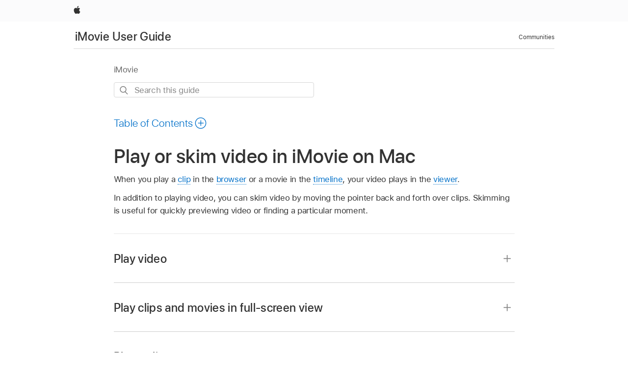

--- FILE ---
content_type: text/html;charset=utf-8
request_url: https://support.apple.com/en-asia/guide/imovie/movfa0af02f6/mac
body_size: 14324
content:

    
<!DOCTYPE html>
<html lang="en" prefix="og: http://ogp.me/ns#" dir=ltr>

<head>
	<meta name="viewport" content="width=device-width, initial-scale=1" />
	<meta http-equiv="content-type" content="text/html; charset=UTF-8" />
	<title lang="en">Play or skim video in iMovie on Mac - Apple Support</title>
	<link rel="dns-prefetch" href="https://www.apple.com/" />
	<link rel="preconnect" href="https://www.apple.com/" crossorigin />
	<link rel="canonical" href="https://support.apple.com/en-asia/guide/imovie/movfa0af02f6/mac" />
	<link rel="apple-touch-icon" href="/favicon.ico">
    <link rel="icon" type="image/png" href="/favicon.ico">
	
	
		<meta name="description" content="In iMovie on your Mac, play clips and movies in the viewer or in full-screen view. Skim through video to preview it or find a particular moment." />
		<meta property="og:url" content="https://support.apple.com/en-asia/guide/imovie/movfa0af02f6/mac" />
		<meta property="og:title" content="Play or skim video in iMovie on Mac" />
		<meta property="og:description" content="In iMovie on your Mac, play clips and movies in the viewer or in full-screen view. Skim through video to preview it or find a particular moment." />
		<meta property="og:site_name" content="Apple Support" />
		<meta property="og:locale" content="en_ASIA" />
		<meta property="og:type" content="article" />
		<meta name="ac-gn-search-field[locale]" content="en_ASIA" />
	

	
	
	
	
		<link rel="alternate" hreflang="ar-kw" href="https://support.apple.com/ar-kw/guide/imovie/movfa0af02f6/mac">
	
		<link rel="alternate" hreflang="en-il" href="https://support.apple.com/en-il/guide/imovie/movfa0af02f6/mac">
	
		<link rel="alternate" hreflang="ms-my" href="https://support.apple.com/ms-my/guide/imovie/movfa0af02f6/mac">
	
		<link rel="alternate" hreflang="en-in" href="https://support.apple.com/en-in/guide/imovie/movfa0af02f6/mac">
	
		<link rel="alternate" hreflang="en-ae" href="https://support.apple.com/en-ae/guide/imovie/movfa0af02f6/mac">
	
		<link rel="alternate" hreflang="ta-in" href="https://support.apple.com/ta-in/guide/imovie/movfa0af02f6/mac">
	
		<link rel="alternate" hreflang="no-no" href="https://support.apple.com/no-no/guide/imovie/movfa0af02f6/mac">
	
		<link rel="alternate" hreflang="en-al" href="https://support.apple.com/en-al/guide/imovie/movfa0af02f6/mac">
	
		<link rel="alternate" hreflang="en-is" href="https://support.apple.com/en-is/guide/imovie/movfa0af02f6/mac">
	
		<link rel="alternate" hreflang="el-gr" href="https://support.apple.com/el-gr/guide/imovie/movfa0af02f6/mac">
	
		<link rel="alternate" hreflang="en-am" href="https://support.apple.com/en-am/guide/imovie/movfa0af02f6/mac">
	
		<link rel="alternate" hreflang="nl-nl" href="https://support.apple.com/nl-nl/guide/imovie/movfa0af02f6/mac">
	
		<link rel="alternate" hreflang="en-az" href="https://support.apple.com/en-az/guide/imovie/movfa0af02f6/mac">
	
		<link rel="alternate" hreflang="or-in" href="https://support.apple.com/or-in/guide/imovie/movfa0af02f6/mac">
	
		<link rel="alternate" hreflang="hu-hu" href="https://support.apple.com/hu-hu/guide/imovie/movfa0af02f6/mac">
	
		<link rel="alternate" hreflang="ml-in" href="https://support.apple.com/ml-in/guide/imovie/movfa0af02f6/mac">
	
		<link rel="alternate" hreflang="en-jo" href="https://support.apple.com/en-jo/guide/imovie/movfa0af02f6/mac">
	
		<link rel="alternate" hreflang="en-bh" href="https://support.apple.com/en-bh/guide/imovie/movfa0af02f6/mac">
	
		<link rel="alternate" hreflang="es-cl" href="https://support.apple.com/es-cl/guide/imovie/movfa0af02f6/mac">
	
		<link rel="alternate" hreflang="fr-sn" href="https://support.apple.com/fr-sn/guide/imovie/movfa0af02f6/mac">
	
		<link rel="alternate" hreflang="fr-ca" href="https://support.apple.com/fr-ca/guide/imovie/movfa0af02f6/mac">
	
		<link rel="alternate" hreflang="es-co" href="https://support.apple.com/es-co/guide/imovie/movfa0af02f6/mac">
	
		<link rel="alternate" hreflang="pl-pl" href="https://support.apple.com/pl-pl/guide/imovie/movfa0af02f6/mac">
	
		<link rel="alternate" hreflang="en-bn" href="https://support.apple.com/en-bn/guide/imovie/movfa0af02f6/mac">
	
		<link rel="alternate" hreflang="pt-pt" href="https://support.apple.com/pt-pt/guide/imovie/movfa0af02f6/mac">
	
		<link rel="alternate" hreflang="en-sa" href="https://support.apple.com/en-sa/guide/imovie/movfa0af02f6/mac">
	
		<link rel="alternate" hreflang="fr-be" href="https://support.apple.com/fr-be/guide/imovie/movfa0af02f6/mac">
	
		<link rel="alternate" hreflang="ar-eg" href="https://support.apple.com/ar-eg/guide/imovie/movfa0af02f6/mac">
	
		<link rel="alternate" hreflang="en-bw" href="https://support.apple.com/en-bw/guide/imovie/movfa0af02f6/mac">
	
		<link rel="alternate" hreflang="en-by" href="https://support.apple.com/en-by/guide/imovie/movfa0af02f6/mac">
	
		<link rel="alternate" hreflang="en-ke" href="https://support.apple.com/en-ke/guide/imovie/movfa0af02f6/mac">
	
		<link rel="alternate" hreflang="hr-hr" href="https://support.apple.com/hr-hr/guide/imovie/movfa0af02f6/mac">
	
		<link rel="alternate" hreflang="en-om" href="https://support.apple.com/en-om/guide/imovie/movfa0af02f6/mac">
	
		<link rel="alternate" hreflang="en-ge" href="https://support.apple.com/en-ge/guide/imovie/movfa0af02f6/mac">
	
		<link rel="alternate" hreflang="zh-mo" href="https://support.apple.com/zh-mo/guide/imovie/movfa0af02f6/mac">
	
		<link rel="alternate" hreflang="de-at" href="https://support.apple.com/de-at/guide/imovie/movfa0af02f6/mac">
	
		<link rel="alternate" hreflang="en-gu" href="https://support.apple.com/en-gu/guide/imovie/movfa0af02f6/mac">
	
		<link rel="alternate" hreflang="en-gw" href="https://support.apple.com/en-gw/guide/imovie/movfa0af02f6/mac">
	
		<link rel="alternate" hreflang="fr-gn" href="https://support.apple.com/fr-gn/guide/imovie/movfa0af02f6/mac">
	
		<link rel="alternate" hreflang="fr-gq" href="https://support.apple.com/fr-gq/guide/imovie/movfa0af02f6/mac">
	
		<link rel="alternate" hreflang="cs-cz" href="https://support.apple.com/cs-cz/guide/imovie/movfa0af02f6/mac">
	
		<link rel="alternate" hreflang="en-ph" href="https://support.apple.com/en-ph/guide/imovie/movfa0af02f6/mac">
	
		<link rel="alternate" hreflang="zh-tw" href="https://support.apple.com/zh-tw/guide/imovie/movfa0af02f6/mac">
	
		<link rel="alternate" hreflang="ko-kr" href="https://support.apple.com/ko-kr/guide/imovie/movfa0af02f6/mac">
	
		<link rel="alternate" hreflang="sk-sk" href="https://support.apple.com/sk-sk/guide/imovie/movfa0af02f6/mac">
	
		<link rel="alternate" hreflang="ru-ru" href="https://support.apple.com/ru-ru/guide/imovie/movfa0af02f6/mac">
	
		<link rel="alternate" hreflang="ar-om" href="https://support.apple.com/ar-om/guide/imovie/movfa0af02f6/mac">
	
		<link rel="alternate" hreflang="en-qa" href="https://support.apple.com/en-qa/guide/imovie/movfa0af02f6/mac">
	
		<link rel="alternate" hreflang="sv-se" href="https://support.apple.com/sv-se/guide/imovie/movfa0af02f6/mac">
	
		<link rel="alternate" hreflang="mr-in" href="https://support.apple.com/mr-in/guide/imovie/movfa0af02f6/mac">
	
		<link rel="alternate" hreflang="da-dk" href="https://support.apple.com/da-dk/guide/imovie/movfa0af02f6/mac">
	
		<link rel="alternate" hreflang="uk-ua" href="https://support.apple.com/uk-ua/guide/imovie/movfa0af02f6/mac">
	
		<link rel="alternate" hreflang="en-us" href="https://support.apple.com/guide/imovie/movfa0af02f6/mac">
	
		<link rel="alternate" hreflang="en-mk" href="https://support.apple.com/en-mk/guide/imovie/movfa0af02f6/mac">
	
		<link rel="alternate" hreflang="en-mn" href="https://support.apple.com/en-mn/guide/imovie/movfa0af02f6/mac">
	
		<link rel="alternate" hreflang="gu-in" href="https://support.apple.com/gu-in/guide/imovie/movfa0af02f6/mac">
	
		<link rel="alternate" hreflang="en-eg" href="https://support.apple.com/en-eg/guide/imovie/movfa0af02f6/mac">
	
		<link rel="alternate" hreflang="en-mo" href="https://support.apple.com/en-mo/guide/imovie/movfa0af02f6/mac">
	
		<link rel="alternate" hreflang="en-uz" href="https://support.apple.com/en-uz/guide/imovie/movfa0af02f6/mac">
	
		<link rel="alternate" hreflang="fr-ne" href="https://support.apple.com/fr-ne/guide/imovie/movfa0af02f6/mac">
	
		<link rel="alternate" hreflang="en-mt" href="https://support.apple.com/en-mt/guide/imovie/movfa0af02f6/mac">
	
		<link rel="alternate" hreflang="nl-be" href="https://support.apple.com/nl-be/guide/imovie/movfa0af02f6/mac">
	
		<link rel="alternate" hreflang="zh-cn" href="https://support.apple.com/zh-cn/guide/imovie/movfa0af02f6/mac">
	
		<link rel="alternate" hreflang="en-mz" href="https://support.apple.com/en-mz/guide/imovie/movfa0af02f6/mac">
	
		<link rel="alternate" hreflang="te-in" href="https://support.apple.com/te-in/guide/imovie/movfa0af02f6/mac">
	
		<link rel="alternate" hreflang="fr-ml" href="https://support.apple.com/fr-ml/guide/imovie/movfa0af02f6/mac">
	
		<link rel="alternate" hreflang="fr-mu" href="https://support.apple.com/fr-mu/guide/imovie/movfa0af02f6/mac">
	
		<link rel="alternate" hreflang="en-ng" href="https://support.apple.com/en-ng/guide/imovie/movfa0af02f6/mac">
	
		<link rel="alternate" hreflang="el-cy" href="https://support.apple.com/el-cy/guide/imovie/movfa0af02f6/mac">
	
		<link rel="alternate" hreflang="en-vn" href="https://support.apple.com/en-vn/guide/imovie/movfa0af02f6/mac">
	
		<link rel="alternate" hreflang="ja-jp" href="https://support.apple.com/ja-jp/guide/imovie/movfa0af02f6/mac">
	
		<link rel="alternate" hreflang="de-ch" href="https://support.apple.com/de-ch/guide/imovie/movfa0af02f6/mac">
	
		<link rel="alternate" hreflang="ar-qa" href="https://support.apple.com/ar-qa/guide/imovie/movfa0af02f6/mac">
	
		<link rel="alternate" hreflang="ro-ro" href="https://support.apple.com/ro-ro/guide/imovie/movfa0af02f6/mac">
	
		<link rel="alternate" hreflang="it-ch" href="https://support.apple.com/it-ch/guide/imovie/movfa0af02f6/mac">
	
		<link rel="alternate" hreflang="tr-tr" href="https://support.apple.com/tr-tr/guide/imovie/movfa0af02f6/mac">
	
		<link rel="alternate" hreflang="fr-fr" href="https://support.apple.com/fr-fr/guide/imovie/movfa0af02f6/mac">
	
		<link rel="alternate" hreflang="vi-vn" href="https://support.apple.com/vi-vn/guide/imovie/movfa0af02f6/mac">
	
		<link rel="alternate" hreflang="fi-fi" href="https://support.apple.com/fi-fi/guide/imovie/movfa0af02f6/mac">
	
		<link rel="alternate" hreflang="en-kg" href="https://support.apple.com/en-kg/guide/imovie/movfa0af02f6/mac">
	
		<link rel="alternate" hreflang="en-ca" href="https://support.apple.com/en-ca/guide/imovie/movfa0af02f6/mac">
	
		<link rel="alternate" hreflang="fr-tn" href="https://support.apple.com/fr-tn/guide/imovie/movfa0af02f6/mac">
	
		<link rel="alternate" hreflang="ar-ae" href="https://support.apple.com/ar-ae/guide/imovie/movfa0af02f6/mac">
	
		<link rel="alternate" hreflang="en-kw" href="https://support.apple.com/en-kw/guide/imovie/movfa0af02f6/mac">
	
		<link rel="alternate" hreflang="bn-in" href="https://support.apple.com/bn-in/guide/imovie/movfa0af02f6/mac">
	
		<link rel="alternate" hreflang="en-kz" href="https://support.apple.com/en-kz/guide/imovie/movfa0af02f6/mac">
	
		<link rel="alternate" hreflang="fr-cf" href="https://support.apple.com/fr-cf/guide/imovie/movfa0af02f6/mac">
	
		<link rel="alternate" hreflang="fr-ci" href="https://support.apple.com/fr-ci/guide/imovie/movfa0af02f6/mac">
	
		<link rel="alternate" hreflang="pa-in" href="https://support.apple.com/pa-in/guide/imovie/movfa0af02f6/mac">
	
		<link rel="alternate" hreflang="fr-ch" href="https://support.apple.com/fr-ch/guide/imovie/movfa0af02f6/mac">
	
		<link rel="alternate" hreflang="es-us" href="https://support.apple.com/es-us/guide/imovie/movfa0af02f6/mac">
	
		<link rel="alternate" hreflang="kn-in" href="https://support.apple.com/kn-in/guide/imovie/movfa0af02f6/mac">
	
		<link rel="alternate" hreflang="fr-cm" href="https://support.apple.com/fr-cm/guide/imovie/movfa0af02f6/mac">
	
		<link rel="alternate" hreflang="en-lb" href="https://support.apple.com/en-lb/guide/imovie/movfa0af02f6/mac">
	
		<link rel="alternate" hreflang="en-tj" href="https://support.apple.com/en-tj/guide/imovie/movfa0af02f6/mac">
	
		<link rel="alternate" hreflang="en-tm" href="https://support.apple.com/en-tm/guide/imovie/movfa0af02f6/mac">
	
		<link rel="alternate" hreflang="ar-sa" href="https://support.apple.com/ar-sa/guide/imovie/movfa0af02f6/mac">
	
		<link rel="alternate" hreflang="de-de" href="https://support.apple.com/de-de/guide/imovie/movfa0af02f6/mac">
	
		<link rel="alternate" hreflang="ca-es" href="https://support.apple.com/ca-es/guide/imovie/movfa0af02f6/mac">
	
		<link rel="alternate" hreflang="en-lk" href="https://support.apple.com/en-lk/guide/imovie/movfa0af02f6/mac">
	
		<link rel="alternate" hreflang="fr-ma" href="https://support.apple.com/fr-ma/guide/imovie/movfa0af02f6/mac">
	
		<link rel="alternate" hreflang="zh-hk" href="https://support.apple.com/zh-hk/guide/imovie/movfa0af02f6/mac">
	
		<link rel="alternate" hreflang="pt-br" href="https://support.apple.com/pt-br/guide/imovie/movfa0af02f6/mac">
	
		<link rel="alternate" hreflang="de-li" href="https://support.apple.com/de-li/guide/imovie/movfa0af02f6/mac">
	
		<link rel="alternate" hreflang="es-es" href="https://support.apple.com/es-es/guide/imovie/movfa0af02f6/mac">
	
		<link rel="alternate" hreflang="ar-bh" href="https://support.apple.com/ar-bh/guide/imovie/movfa0af02f6/mac">
	
		<link rel="alternate" hreflang="fr-mg" href="https://support.apple.com/fr-mg/guide/imovie/movfa0af02f6/mac">
	
		<link rel="alternate" hreflang="ar-jo" href="https://support.apple.com/ar-jo/guide/imovie/movfa0af02f6/mac">
	
		<link rel="alternate" hreflang="es-mx" href="https://support.apple.com/es-mx/guide/imovie/movfa0af02f6/mac">
	
		<link rel="alternate" hreflang="it-it" href="https://support.apple.com/it-it/guide/imovie/movfa0af02f6/mac">
	
		<link rel="alternate" hreflang="ur-in" href="https://support.apple.com/ur-in/guide/imovie/movfa0af02f6/mac">
	
		<link rel="alternate" hreflang="id-id" href="https://support.apple.com/id-id/guide/imovie/movfa0af02f6/mac">
	
		<link rel="alternate" hreflang="de-lu" href="https://support.apple.com/de-lu/guide/imovie/movfa0af02f6/mac">
	
		<link rel="alternate" hreflang="en-md" href="https://support.apple.com/en-md/guide/imovie/movfa0af02f6/mac">
	
		<link rel="alternate" hreflang="fr-lu" href="https://support.apple.com/fr-lu/guide/imovie/movfa0af02f6/mac">
	
		<link rel="alternate" hreflang="en-me" href="https://support.apple.com/en-me/guide/imovie/movfa0af02f6/mac">
	
		<link rel="alternate" hreflang="th-th" href="https://support.apple.com/th-th/guide/imovie/movfa0af02f6/mac">
	

		<link rel="preload" as="style" href="/clientside/build/apd-sasskit.built.css" onload="this.onload=null;this.rel='stylesheet'">
		<noscript>
			<link rel="stylesheet" href="/clientside/build/apd-sasskit.built.css" type="text/css" />
		</noscript>

		
			<link rel="preload" as="style" href="/clientside/build/app-apd.css" onload="this.onload=null;this.rel='stylesheet'">
			<noscript>
				<link rel="stylesheet" href="/clientside/build/app-apd.css" type="text/css" />
			</noscript>
    	

	
    <link rel="preload" as="style"
        href="//www.apple.com/wss/fonts?families=SF+Pro,v1:200,300,400,500,600|SF+Pro+Icons,v1"
        onload="this.onload=null;this.rel='stylesheet'">
    <noscript>
        <link rel="stylesheet" href="//www.apple.com/wss/fonts?families=SF+Pro,v1:200,300,400,500,600|SF+Pro+Icons,v1" type="text/css" />
    </noscript>


	<script>
 
    var _applemd = {
        page: {
            
            site_section: "kb",
            
            content_type: "bk",
            info_type: "",
            topics: "",
            in_house: "",
            locale: "en-asia",
            
                content_template: "topic",
            
            friendly_content: {
                title: `iMovie User Guide`,
                publish_date: "06202024",
                
                    topic_id:   "MOVFA0AF02F6",
                    article_id        :   "BK_61342084EFE1BC788CBB6E51D6FF6984_MOVFA0AF02F6",
                    product_version   :   "imovie, 10.4.1",
                    os_version        :   "iMovie, 13.5",
                    article_version   :   "1"
                
            },
            
            
        },
        
            product: "imovie"
        
    };
    const isMobilePlayer = /iPhone|iPod|Android/i.test(navigator.userAgent);
    

</script>

	
	<script>
		var data = {	
			showHelpFulfeedBack: true,
			id: "BK_61342084EFE1BC788CBB6E51D6FF6984_MOVFA0AF02F6",
			locale: "en_US",
			podCookie: "ap~en",
			source : "",
			isSecureEnv: false,
			dtmPageSource: "topic",
			domain: "support.apple.com",
			isNeighborJsEnabled: true,
            dtmPageName: "acs.pageload"
		}
		window.appState = JSON.stringify(data);
	</script>
	 
		<script src="/clientside/build/nn.js" type="text/javascript" charset="utf-8"></script>
<script>
    
     var neighborInitData = {
        appDataSchemaVersion: '1.0.0',
        webVitalDataThrottlingPercentage: 100,
        reportThrottledWebVitalDataTypes: ['system:dom-content-loaded', 'system:load', 'system:unfocus', 'system:focus', 'system:unload', 'system:page-hide', 'system:visibility-change-visible', 'system:visibility-change-hidden', 'system:event', 'app:load', 'app:unload', 'app:event'],
        trackMarcomSearch: true,
        trackSurvey: true,
        
        endpoint: 'https://supportmetrics.apple.com/content/services/stats'
    }
</script>

	



</head>


	<body id="movfa0af02f6" dir="ltr" data-istaskopen="false" lang="en" class="ac-gn-current-support no-js AppleTopic apd-topic" data-designversion="2" itemscope
		itemtype="https://schema.org/TechArticle">

    
	
		





		 <link
  rel="stylesheet"
  type="text/css"
  href="https://www.apple.com/api-www/global-elements/global-header/v1/assets/globalheader.css"
/>
<div id="globalheader" class="globalnav-scrim globalheader-light">
  <nav
    id="globalnav"
    lang="en_AP"
    dir="ltr"
    aria-label="Global"
    data-analytics-element-engagement-start="globalnav:onFlyoutOpen"
    data-analytics-element-engagement-end="globalnav:onFlyoutClose"
    data-store-api="https://www.apple.com/[storefront]/shop/bag/status"
    data-analytics-activitymap-region-id="global nav"
    data-analytics-region="global nav"
    class="globalnav no-js"
  >
    <div class="globalnav-content">
      <ul
        id="globalnav-list"
        class="globalnav-list"
        aria-labelledby="globalnav-menutrigger-button"
      >
        <li
          data-analytics-element-engagement="globalnav hover - apple"
          class="globalnav-item globalnav-item-apple"
        >
          <a
            href="https://www.apple.com/"
            data-globalnav-item-name="apple"
            data-analytics-title="apple home"
            aria-label="Apple"
            class="globalnav-link globalnav-link-apple"
          >
            <span class="globalnav-image-regular globalnav-link-image">
              <svg
                height="44"
                viewBox="0 0 14 44"
                width="14"
                xmlns="http://www.w3.org/2000/svg"
              >
                <path
                  d="m13.0729 17.6825a3.61 3.61 0 0 0 -1.7248 3.0365 3.5132 3.5132 0 0 0 2.1379 3.2223 8.394 8.394 0 0 1 -1.0948 2.2618c-.6816.9812-1.3943 1.9623-2.4787 1.9623s-1.3633-.63-2.613-.63c-1.2187 0-1.6525.6507-2.644.6507s-1.6834-.9089-2.4787-2.0243a9.7842 9.7842 0 0 1 -1.6628-5.2776c0-3.0984 2.014-4.7405 3.9969-4.7405 1.0535 0 1.9314.6919 2.5924.6919.63 0 1.6112-.7333 2.8092-.7333a3.7579 3.7579 0 0 1 3.1604 1.5802zm-3.7284-2.8918a3.5615 3.5615 0 0 0 .8469-2.22 1.5353 1.5353 0 0 0 -.031-.32 3.5686 3.5686 0 0 0 -2.3445 1.2084 3.4629 3.4629 0 0 0 -.8779 2.1585 1.419 1.419 0 0 0 .031.2892 1.19 1.19 0 0 0 .2169.0207 3.0935 3.0935 0 0 0 2.1586-1.1368z"
                ></path>
              </svg>
            </span>
            <span class="globalnav-image-compact globalnav-link-image">
              <svg
                height="48"
                viewBox="0 0 17 48"
                width="17"
                xmlns="http://www.w3.org/2000/svg"
              >
                <path
                  d="m15.5752 19.0792a4.2055 4.2055 0 0 0 -2.01 3.5376 4.0931 4.0931 0 0 0 2.4908 3.7542 9.7779 9.7779 0 0 1 -1.2755 2.6351c-.7941 1.1431-1.6244 2.2862-2.8878 2.2862s-1.5883-.734-3.0443-.734c-1.42 0-1.9252.7581-3.08.7581s-1.9611-1.0589-2.8876-2.3584a11.3987 11.3987 0 0 1 -1.9373-6.1487c0-3.61 2.3464-5.523 4.6566-5.523 1.2274 0 2.25.8062 3.02.8062.734 0 1.8771-.8543 3.2729-.8543a4.3778 4.3778 0 0 1 3.6822 1.841zm-6.8586-2.0456a1.3865 1.3865 0 0 1 -.2527-.024 1.6557 1.6557 0 0 1 -.0361-.337 4.0341 4.0341 0 0 1 1.0228-2.5148 4.1571 4.1571 0 0 1 2.7314-1.4078 1.7815 1.7815 0 0 1 .0361.373 4.1487 4.1487 0 0 1 -.9867 2.587 3.6039 3.6039 0 0 1 -2.5148 1.3236z"
                ></path>
              </svg>
            </span>
            <span class="globalnav-link-text">
              Apple
            </span>
          </a>
        </li>
      </ul>
    </div>
  </nav>
  <div id="globalnav-curtain" class="globalnav-curtain"></div>
  <div id="globalnav-placeholder" class="globalnav-placeholder"></div>
</div> 
		<div id="arabic-localnav">
  <input type='checkbox' id='localnav-menustate' class='localnav-menustate' />
    <nav
      id='localnav-pattern'
      class='localnav'
      data-sticky
      aria-label='Local Navigation'
    >
      <div class='localnav-wrapper' role='presentation'>
        <div class='localnav-background'></div>
        <div class='localnav-content' role='presentation'>
            <span class='localnav-title'>
            <a
              href='https://support.apple.com/en-asia/guide/imovie/welcome/mac'
              data-ss-analytics-link-component_name='support'
              data-ss-analytics-link-component_type='local nav'
              data-ss-analytics-link-text='iMovie User Guide'
              data-ss-analytics-link-url='https://support.apple.com/en-asia/guide/imovie/welcome/mac'
              data-ss-analytics-event='acs.link_click'
            >iMovie User Guide</a>
          </span>
          
          <div class='localnav-menu' role='presentation'>
            <a 
              href="#localnav-menustate" role="button"
              class='localnav-menucta-anchor localnav-menucta-anchor-open'
              id='localnav-menustate-open'
            >
              <span class='localnav-menucta-anchor-label'>
              Open Menu
              </span>
            </a>
            <a 
              href='#localnav-menustate' role="button"
              class='localnav-menucta-anchor localnav-menucta-anchor-close'
              id='localnav-menustate-close'
            >
              <span class='localnav-menucta-anchor-label'>
              Close Menu
              </span>
            </a>
            <div class='localnav-menu-tray' role='presentation'>
              <ul class='localnav-menu-items'>
                <li class='localnav-menu-item'>
                  <a
                    href='https://discussions.apple.com/welcome'
                    class='localnav-menu-link'
                    data-ss-analytics-link-component_name='support'
                    data-ss-analytics-link-component_type='local nav'
                    data-ss-analytics-link-text='Communities'
                    data-ss-analytics-link-url='https://discussions.apple.com/welcome'
                    data-ss-analytics-event='acs.link_click'
                  > Communities</a>
                </li>
              </ul>
            </div>
            <div class='localnav-actions'>
              <div class='localnav-action localnav-action-menucta' aria-hidden='true'>
                <label for='localnav-menustate' class='localnav-menucta'>
                  <span class='localnav-menucta-chevron' ></span>
                </label>
              </div>
            </div>
          </div>
        </div>
      </div>
    </nav>
    <label id='localnav-curtain' class='localnav-curtain' htmlFor='localnav-menustate' ></label>
  </div>

	
	
		<div class='main' role='main' dir=ltr id="arabic">
			
				
					<section class='book topic-search single-version'>
						
   <div id='book-version' class='book-version-name'>iMovie</div>


						<div id='searchBar-container'>
							<section class="as-search">
  <div class="as-search-content">
    <div class="row">
      
      <form
        action="/kb/index"
        method="get"
        id="as-search-form"
        aria-label="iMovie User Guide"
        class="as-search-form"
        data-suggestions-endpoint="https://www.apple.com/search-services/suggestions/"
        data-no-results-hint-text="Hit enter to search"
        data-quick-links-heading="Quick Links"
        data-suggested-results-heading="Suggested Searches"
        onsubmit="return false;"
      >
      
        <input type="hidden" name="page" value="search" />
        <input type="hidden" name="src" id="src" value="support_book_topic" />
        <input
          type="hidden"
          name="locale"
          id="as-search-locale"
          value="en_ASIA"
        />
        
        
          <input type="hidden" name="bookid" value="61342084efe1bc788cbb6e51d6ff6984" />
          <input type="hidden" name="rurl" value="https://support.apple.com/en-asia/guide/imovie/movfa0af02f6/mac" />
          <input type="hidden" name="title" value="iMovie User Guide" />
        
        <label for="as-search-input" class="hidden">
          Search this guide
        </label>
         
          <input
                 autocomplete="off"
                 class="as-search-form-input"
                 id="as-search-input"
                 placeholder="Search this guide"
                 name="query"
                 spellcheck="false"
                 type="text"
                 value=""
         />
        <button
          class="as-search-form-submit"
          type="submit"
          aria-label="Submit Search"
        >
        </button>
        <button id="as-search-close" class="as-search-form-reset" type="reset">
          <span class="hidden">
              Clear Search
          </span>
        </button>
        
        
        </form>
      
    </div>

    <div class="row">
					<div class="as-search-suggestions " id="as-search-suggestions-wrapper" aria-expanded="false">
						<span role="status" class="hidden" aria-live="polite"></span>
						<section class="as-search-results-section as-search-results-section-quicklinks">
						<!-- handlebar template goes here-->
						</section>
						<section class="as-search-results-section-divider-space">
						<!-- handlebar template goes here-->
						</section>
						<section class=" as-search-results-section as-search-results-section-suggestions">
						<!-- handlebar template goes here-->
						</section>
						<section class="as-search-results-section-no-results">
						<!-- handlebar template goes here-->
						</section>
					</div>
				</div>
  </div>
</section>
						</div>

					</section>
				
			
			<div id="toc-section-wrapper">
				


<div id="toc-container" class="toc-container">
  
    <div class="book book-toc" id="toc-title-link">
  <a
    href="https://support.apple.com/en-asia/guide/imovie/toc"
    id="toc-link"
    class="icon icon-after icon-pluscircle toggle-toc"
    role="button"
    data-ss-analytics-link-component_name="table of contents"
    data-ss-analytics-link-component_type="toc"
    data-ss-analytics-link-text="launch=table of contents"
    data-ss-analytics-event="acs.link_click"
  >
    <span class="toc-link-text">Table of Contents</span>
  </a>
</div>
  
</div>


			</div>
            
			<div id='toc-hidden-content'>
				<div id="modal-toc-container" class="modal-content">
    <h2 id='modal-heading' class="modal-heading">iMovie User Guide</h2>
    <ul class='toc hasIcons'>
		    

    <li>
        <a
            data-ss-analytics-link-component_name='iMovie User Guide'
            data-ss-analytics-link-component_type='toc list'
            data-ss-analytics-link-text='Welcome'
            class='toc-item'
            data-ss-analytics-link-url='https://support.apple.com/en-asia/guide/imovie/welcome/mac'
            data-ajax-endpoint='https://support.apple.com/en-asia/guide/imovie/welcome/mac'
            data-ss-analytics-event="acs.link_click"
            href='https://support.apple.com/en-asia/guide/imovie/welcome/mac'
            id='toc-item-MOVE3026F195'
            data-tocid='MOVE3026F195'
            
        >
            <span class='name'>Welcome</span>
        </a>
    </li>



    <li>
        <a
            data-ss-analytics-link-component_name='iMovie User Guide'
            data-ss-analytics-link-component_type='toc list'
            data-ss-analytics-link-text='What is iMovie?'
            class='toc-item'
            data-ss-analytics-link-url='https://support.apple.com/en-asia/guide/imovie/mov5ec96da08/mac'
            data-ajax-endpoint='https://support.apple.com/en-asia/guide/imovie/mov5ec96da08/mac'
            data-ss-analytics-event="acs.link_click"
            href='https://support.apple.com/en-asia/guide/imovie/mov5ec96da08/mac'
            id='toc-item-MOV5EC96DA08'
            data-tocid='MOV5EC96DA08'
            
        >
            <span class='name'>What is iMovie?</span>
        </a>
    </li>



    <li>
        <button
        class='section'
        data-ss-analytics-link-component_name='iMovie User Guide'
        data-ss-analytics-link-component_type='toc list'
        data-ss-analytics-link-text='Get started with iMovie'
        data-ss-analytics-event="acs.link_click"
        
        aria-expanded='false'
        
        aria-controls='node-children-MOVD92A11470'
        onClick=''
        >
            <span class='name'>Get started with iMovie</span>
        </button>
        <ul id='node-children-MOVD92A11470' class='non-leaf-node-children'>
			    

    <li>
        <a
            data-ss-analytics-link-component_name='iMovie User Guide'
            data-ss-analytics-link-component_type='toc list'
            data-ss-analytics-link-text='The first time you open iMovie'
            class='toc-item'
            data-ss-analytics-link-url='https://support.apple.com/en-asia/guide/imovie/mov755717b21/mac'
            data-ajax-endpoint='https://support.apple.com/en-asia/guide/imovie/mov755717b21/mac'
            data-ss-analytics-event="acs.link_click"
            href='https://support.apple.com/en-asia/guide/imovie/mov755717b21/mac'
            id='toc-item-MOV755717B21'
            data-tocid='MOV755717B21'
            
        >
            <span class='name'>The first time you open iMovie</span>
        </a>
    </li>



    <li>
        <a
            data-ss-analytics-link-component_name='iMovie User Guide'
            data-ss-analytics-link-component_type='toc list'
            data-ss-analytics-link-text='Add media from your photo library'
            class='toc-item'
            data-ss-analytics-link-url='https://support.apple.com/en-asia/guide/imovie/mov865570171/mac'
            data-ajax-endpoint='https://support.apple.com/en-asia/guide/imovie/mov865570171/mac'
            data-ss-analytics-event="acs.link_click"
            href='https://support.apple.com/en-asia/guide/imovie/mov865570171/mac'
            id='toc-item-MOV865570171'
            data-tocid='MOV865570171'
            
        >
            <span class='name'>Add media from your photo library</span>
        </a>
    </li>



    <li>
        <button
        class='section'
        data-ss-analytics-link-component_name='iMovie User Guide'
        data-ss-analytics-link-component_type='toc list'
        data-ss-analytics-link-text='Other ways to import media'
        data-ss-analytics-event="acs.link_click"
        
        aria-expanded='false'
        
        aria-controls='node-children-APD67E32C0920844'
        onClick=''
        >
            <span class='name'>Other ways to import media</span>
        </button>
        <ul id='node-children-APD67E32C0920844' class='non-leaf-node-children'>
			    

    <li>
        <a
            data-ss-analytics-link-component_name='iMovie User Guide'
            data-ss-analytics-link-component_type='toc list'
            data-ss-analytics-link-text='Import from iPhone or iPad'
            class='toc-item'
            data-ss-analytics-link-url='https://support.apple.com/en-asia/guide/imovie/mov142f39686/mac'
            data-ajax-endpoint='https://support.apple.com/en-asia/guide/imovie/mov142f39686/mac'
            data-ss-analytics-event="acs.link_click"
            href='https://support.apple.com/en-asia/guide/imovie/mov142f39686/mac'
            id='toc-item-MOV142F39686'
            data-tocid='MOV142F39686'
            
        >
            <span class='name'>Import from iPhone or iPad</span>
        </a>
    </li>



    <li>
        <a
            data-ss-analytics-link-component_name='iMovie User Guide'
            data-ss-analytics-link-component_type='toc list'
            data-ss-analytics-link-text='Import from file-based cameras'
            class='toc-item'
            data-ss-analytics-link-url='https://support.apple.com/en-asia/guide/imovie/movbc953953e/mac'
            data-ajax-endpoint='https://support.apple.com/en-asia/guide/imovie/movbc953953e/mac'
            data-ss-analytics-event="acs.link_click"
            href='https://support.apple.com/en-asia/guide/imovie/movbc953953e/mac'
            id='toc-item-MOVBC953953E'
            data-tocid='MOVBC953953E'
            
        >
            <span class='name'>Import from file-based cameras</span>
        </a>
    </li>



    <li>
        <a
            data-ss-analytics-link-component_name='iMovie User Guide'
            data-ss-analytics-link-component_type='toc list'
            data-ss-analytics-link-text='Import from tape-based cameras'
            class='toc-item'
            data-ss-analytics-link-url='https://support.apple.com/en-asia/guide/imovie/mov6af9c94c1/mac'
            data-ajax-endpoint='https://support.apple.com/en-asia/guide/imovie/mov6af9c94c1/mac'
            data-ss-analytics-event="acs.link_click"
            href='https://support.apple.com/en-asia/guide/imovie/mov6af9c94c1/mac'
            id='toc-item-MOV6AF9C94C1'
            data-tocid='MOV6AF9C94C1'
            
        >
            <span class='name'>Import from tape-based cameras</span>
        </a>
    </li>



    <li>
        <a
            data-ss-analytics-link-component_name='iMovie User Guide'
            data-ss-analytics-link-component_type='toc list'
            data-ss-analytics-link-text='Record video into iMovie'
            class='toc-item'
            data-ss-analytics-link-url='https://support.apple.com/en-asia/guide/imovie/movc665d799a/mac'
            data-ajax-endpoint='https://support.apple.com/en-asia/guide/imovie/movc665d799a/mac'
            data-ss-analytics-event="acs.link_click"
            href='https://support.apple.com/en-asia/guide/imovie/movc665d799a/mac'
            id='toc-item-MOVC665D799A'
            data-tocid='MOVC665D799A'
            
        >
            <span class='name'>Record video into iMovie</span>
        </a>
    </li>



    <li>
        <a
            data-ss-analytics-link-component_name='iMovie User Guide'
            data-ss-analytics-link-component_type='toc list'
            data-ss-analytics-link-text='Import media from your Mac'
            class='toc-item'
            data-ss-analytics-link-url='https://support.apple.com/en-asia/guide/imovie/mov6fa10197d/mac'
            data-ajax-endpoint='https://support.apple.com/en-asia/guide/imovie/mov6fa10197d/mac'
            data-ss-analytics-event="acs.link_click"
            href='https://support.apple.com/en-asia/guide/imovie/mov6fa10197d/mac'
            id='toc-item-MOV6FA10197D'
            data-tocid='MOV6FA10197D'
            
        >
            <span class='name'>Import media from your Mac</span>
        </a>
    </li>







        </ul>
    </li>



     <li class="selected">
        <a
            data-ss-analytics-link-component_name='iMovie User Guide'
            data-ss-analytics-link-component_type='toc list'
            data-ss-analytics-link-text='Play or skim video'
            class='toc-item'
            data-ss-analytics-link-url='https://support.apple.com/en-asia/guide/imovie/movfa0af02f6/mac'
            data-ajax-endpoint='https://support.apple.com/en-asia/guide/imovie/movfa0af02f6/mac'
            data-ss-analytics-event="acs.link_click"
            href='https://support.apple.com/en-asia/guide/imovie/movfa0af02f6/mac'
            id='toc-item-MOVFA0AF02F6'
            data-tocid='MOVFA0AF02F6'
            
                aria-current='page'
            
        >
            <span class='name'>Play or skim video</span>
        </a>
    </li>



    <li>
        <a
            data-ss-analytics-link-component_name='iMovie User Guide'
            data-ss-analytics-link-component_type='toc list'
            data-ss-analytics-link-text='Sort and search for clips'
            class='toc-item'
            data-ss-analytics-link-url='https://support.apple.com/en-asia/guide/imovie/movdd0339f07/mac'
            data-ajax-endpoint='https://support.apple.com/en-asia/guide/imovie/movdd0339f07/mac'
            data-ss-analytics-event="acs.link_click"
            href='https://support.apple.com/en-asia/guide/imovie/movdd0339f07/mac'
            id='toc-item-MOVDD0339F07'
            data-tocid='MOVDD0339F07'
            
        >
            <span class='name'>Sort and search for clips</span>
        </a>
    </li>



    <li>
        <a
            data-ss-analytics-link-component_name='iMovie User Guide'
            data-ss-analytics-link-component_type='toc list'
            data-ss-analytics-link-text='Rate clips'
            class='toc-item'
            data-ss-analytics-link-url='https://support.apple.com/en-asia/guide/imovie/mov495ef8371/mac'
            data-ajax-endpoint='https://support.apple.com/en-asia/guide/imovie/mov495ef8371/mac'
            data-ss-analytics-event="acs.link_click"
            href='https://support.apple.com/en-asia/guide/imovie/mov495ef8371/mac'
            id='toc-item-MOV495EF8371'
            data-tocid='MOV495EF8371'
            
        >
            <span class='name'>Rate clips</span>
        </a>
    </li>







        </ul>
    </li>



    <li>
        <button
        class='section'
        data-ss-analytics-link-component_name='iMovie User Guide'
        data-ss-analytics-link-component_type='toc list'
        data-ss-analytics-link-text='Create movies'
        data-ss-analytics-event="acs.link_click"
        
        aria-expanded='false'
        
        aria-controls='node-children-MOVCEE6E61F4'
        onClick=''
        >
            <span class='name'>Create movies</span>
        </button>
        <ul id='node-children-MOVCEE6E61F4' class='non-leaf-node-children'>
			    

    <li>
        <a
            data-ss-analytics-link-component_name='iMovie User Guide'
            data-ss-analytics-link-component_type='toc list'
            data-ss-analytics-link-text='Create a new movie project'
            class='toc-item'
            data-ss-analytics-link-url='https://support.apple.com/en-asia/guide/imovie/move6ccb3330/mac'
            data-ajax-endpoint='https://support.apple.com/en-asia/guide/imovie/move6ccb3330/mac'
            data-ss-analytics-event="acs.link_click"
            href='https://support.apple.com/en-asia/guide/imovie/move6ccb3330/mac'
            id='toc-item-MOVE6CCB3330'
            data-tocid='MOVE6CCB3330'
            
        >
            <span class='name'>Create a new movie project</span>
        </a>
    </li>



    <li>
        <a
            data-ss-analytics-link-component_name='iMovie User Guide'
            data-ss-analytics-link-component_type='toc list'
            data-ss-analytics-link-text='Work with projects'
            class='toc-item'
            data-ss-analytics-link-url='https://support.apple.com/en-asia/guide/imovie/mov79fa23112/mac'
            data-ajax-endpoint='https://support.apple.com/en-asia/guide/imovie/mov79fa23112/mac'
            data-ss-analytics-event="acs.link_click"
            href='https://support.apple.com/en-asia/guide/imovie/mov79fa23112/mac'
            id='toc-item-MOV79FA23112'
            data-tocid='MOV79FA23112'
            
        >
            <span class='name'>Work with projects</span>
        </a>
    </li>



    <li>
        <a
            data-ss-analytics-link-component_name='iMovie User Guide'
            data-ss-analytics-link-component_type='toc list'
            data-ss-analytics-link-text='Add or change a movie theme'
            class='toc-item'
            data-ss-analytics-link-url='https://support.apple.com/en-asia/guide/imovie/mov978c5af3a/mac'
            data-ajax-endpoint='https://support.apple.com/en-asia/guide/imovie/mov978c5af3a/mac'
            data-ss-analytics-event="acs.link_click"
            href='https://support.apple.com/en-asia/guide/imovie/mov978c5af3a/mac'
            id='toc-item-MOV978C5AF3A'
            data-tocid='MOV978C5AF3A'
            
        >
            <span class='name'>Add or change a movie theme</span>
        </a>
    </li>



    <li>
        <button
        class='section'
        data-ss-analytics-link-component_name='iMovie User Guide'
        data-ss-analytics-link-component_type='toc list'
        data-ss-analytics-link-text='Select clips'
        data-ss-analytics-event="acs.link_click"
        
        aria-expanded='false'
        
        aria-controls='node-children-MOV4015FAC6F'
        onClick=''
        >
            <span class='name'>Select clips</span>
        </button>
        <ul id='node-children-MOV4015FAC6F' class='non-leaf-node-children'>
			    

    <li>
        <a
            data-ss-analytics-link-component_name='iMovie User Guide'
            data-ss-analytics-link-component_type='toc list'
            data-ss-analytics-link-text='Select clips'
            class='toc-item'
            data-ss-analytics-link-url='https://support.apple.com/en-asia/guide/imovie/move8b2e15e3/mac'
            data-ajax-endpoint='https://support.apple.com/en-asia/guide/imovie/move8b2e15e3/mac'
            data-ss-analytics-event="acs.link_click"
            href='https://support.apple.com/en-asia/guide/imovie/move8b2e15e3/mac'
            id='toc-item-MOVE8B2E15E3'
            data-tocid='MOVE8B2E15E3'
            
        >
            <span class='name'>Select clips</span>
        </a>
    </li>



    <li>
        <a
            data-ss-analytics-link-component_name='iMovie User Guide'
            data-ss-analytics-link-component_type='toc list'
            data-ss-analytics-link-text='Select part of a clip'
            class='toc-item'
            data-ss-analytics-link-url='https://support.apple.com/en-asia/guide/imovie/mov944bcfbbb/mac'
            data-ajax-endpoint='https://support.apple.com/en-asia/guide/imovie/mov944bcfbbb/mac'
            data-ss-analytics-event="acs.link_click"
            href='https://support.apple.com/en-asia/guide/imovie/mov944bcfbbb/mac'
            id='toc-item-MOV944BCFBBB'
            data-tocid='MOV944BCFBBB'
            
        >
            <span class='name'>Select part of a clip</span>
        </a>
    </li>







        </ul>
    </li>



    <li>
        <a
            data-ss-analytics-link-component_name='iMovie User Guide'
            data-ss-analytics-link-component_type='toc list'
            data-ss-analytics-link-text='Add clips'
            class='toc-item'
            data-ss-analytics-link-url='https://support.apple.com/en-asia/guide/imovie/mov42b64e075/mac'
            data-ajax-endpoint='https://support.apple.com/en-asia/guide/imovie/mov42b64e075/mac'
            data-ss-analytics-event="acs.link_click"
            href='https://support.apple.com/en-asia/guide/imovie/mov42b64e075/mac'
            id='toc-item-MOV42B64E075'
            data-tocid='MOV42B64E075'
            
        >
            <span class='name'>Add clips</span>
        </a>
    </li>



    <li>
        <a
            data-ss-analytics-link-component_name='iMovie User Guide'
            data-ss-analytics-link-component_type='toc list'
            data-ss-analytics-link-text='Trim clips'
            class='toc-item'
            data-ss-analytics-link-url='https://support.apple.com/en-asia/guide/imovie/movf8b8fc9b2/mac'
            data-ajax-endpoint='https://support.apple.com/en-asia/guide/imovie/movf8b8fc9b2/mac'
            data-ss-analytics-event="acs.link_click"
            href='https://support.apple.com/en-asia/guide/imovie/movf8b8fc9b2/mac'
            id='toc-item-MOVF8B8FC9B2'
            data-tocid='MOVF8B8FC9B2'
            
        >
            <span class='name'>Trim clips</span>
        </a>
    </li>



    <li>
        <a
            data-ss-analytics-link-component_name='iMovie User Guide'
            data-ss-analytics-link-component_type='toc list'
            data-ss-analytics-link-text='Move and split clips'
            class='toc-item'
            data-ss-analytics-link-url='https://support.apple.com/en-asia/guide/imovie/mov16b2ea79a/mac'
            data-ajax-endpoint='https://support.apple.com/en-asia/guide/imovie/mov16b2ea79a/mac'
            data-ss-analytics-event="acs.link_click"
            href='https://support.apple.com/en-asia/guide/imovie/mov16b2ea79a/mac'
            id='toc-item-MOV16B2EA79A'
            data-tocid='MOV16B2EA79A'
            
        >
            <span class='name'>Move and split clips</span>
        </a>
    </li>



    <li>
        <a
            data-ss-analytics-link-component_name='iMovie User Guide'
            data-ss-analytics-link-component_type='toc list'
            data-ss-analytics-link-text='Adjust Cinematic mode video clips'
            class='toc-item'
            data-ss-analytics-link-url='https://support.apple.com/en-asia/guide/imovie/movafa5244eb/mac'
            data-ajax-endpoint='https://support.apple.com/en-asia/guide/imovie/movafa5244eb/mac'
            data-ss-analytics-event="acs.link_click"
            href='https://support.apple.com/en-asia/guide/imovie/movafa5244eb/mac'
            id='toc-item-MOVAFA5244EB'
            data-tocid='MOVAFA5244EB'
            
        >
            <span class='name'>Adjust Cinematic mode video clips</span>
        </a>
    </li>



    <li>
        <button
        class='section'
        data-ss-analytics-link-component_name='iMovie User Guide'
        data-ss-analytics-link-component_type='toc list'
        data-ss-analytics-link-text='Add and modify transitions'
        data-ss-analytics-event="acs.link_click"
        
        aria-expanded='false'
        
        aria-controls='node-children-MOV987662542'
        onClick=''
        >
            <span class='name'>Add and modify transitions</span>
        </button>
        <ul id='node-children-MOV987662542' class='non-leaf-node-children'>
			    

    <li>
        <a
            data-ss-analytics-link-component_name='iMovie User Guide'
            data-ss-analytics-link-component_type='toc list'
            data-ss-analytics-link-text='Add transitions'
            class='toc-item'
            data-ss-analytics-link-url='https://support.apple.com/en-asia/guide/imovie/movcaedc4dbd/mac'
            data-ajax-endpoint='https://support.apple.com/en-asia/guide/imovie/movcaedc4dbd/mac'
            data-ss-analytics-event="acs.link_click"
            href='https://support.apple.com/en-asia/guide/imovie/movcaedc4dbd/mac'
            id='toc-item-MOVCAEDC4DBD'
            data-tocid='MOVCAEDC4DBD'
            
        >
            <span class='name'>Add transitions</span>
        </a>
    </li>



    <li>
        <a
            data-ss-analytics-link-component_name='iMovie User Guide'
            data-ss-analytics-link-component_type='toc list'
            data-ss-analytics-link-text='Modify transitions'
            class='toc-item'
            data-ss-analytics-link-url='https://support.apple.com/en-asia/guide/imovie/mov89cb8f56e/mac'
            data-ajax-endpoint='https://support.apple.com/en-asia/guide/imovie/mov89cb8f56e/mac'
            data-ss-analytics-event="acs.link_click"
            href='https://support.apple.com/en-asia/guide/imovie/mov89cb8f56e/mac'
            id='toc-item-MOV89CB8F56E'
            data-tocid='MOV89CB8F56E'
            
        >
            <span class='name'>Modify transitions</span>
        </a>
    </li>



    <li>
        <a
            data-ss-analytics-link-component_name='iMovie User Guide'
            data-ss-analytics-link-component_type='toc list'
            data-ss-analytics-link-text='Turn off automatic transitions'
            class='toc-item'
            data-ss-analytics-link-url='https://support.apple.com/en-asia/guide/imovie/mov5294d34f2/mac'
            data-ajax-endpoint='https://support.apple.com/en-asia/guide/imovie/mov5294d34f2/mac'
            data-ss-analytics-event="acs.link_click"
            href='https://support.apple.com/en-asia/guide/imovie/mov5294d34f2/mac'
            id='toc-item-MOV5294D34F2'
            data-tocid='MOV5294D34F2'
            
        >
            <span class='name'>Turn off automatic transitions</span>
        </a>
    </li>







        </ul>
    </li>



    <li>
        <button
        class='section'
        data-ss-analytics-link-component_name='iMovie User Guide'
        data-ss-analytics-link-component_type='toc list'
        data-ss-analytics-link-text='Add and edit titles'
        data-ss-analytics-event="acs.link_click"
        
        aria-expanded='false'
        
        aria-controls='node-children-MOV8B40918DF'
        onClick=''
        >
            <span class='name'>Add and edit titles</span>
        </button>
        <ul id='node-children-MOV8B40918DF' class='non-leaf-node-children'>
			    

    <li>
        <a
            data-ss-analytics-link-component_name='iMovie User Guide'
            data-ss-analytics-link-component_type='toc list'
            data-ss-analytics-link-text='Add titles'
            class='toc-item'
            data-ss-analytics-link-url='https://support.apple.com/en-asia/guide/imovie/mov4d3dce7ba/mac'
            data-ajax-endpoint='https://support.apple.com/en-asia/guide/imovie/mov4d3dce7ba/mac'
            data-ss-analytics-event="acs.link_click"
            href='https://support.apple.com/en-asia/guide/imovie/mov4d3dce7ba/mac'
            id='toc-item-MOV4D3DCE7BA'
            data-tocid='MOV4D3DCE7BA'
            
        >
            <span class='name'>Add titles</span>
        </a>
    </li>



    <li>
        <a
            data-ss-analytics-link-component_name='iMovie User Guide'
            data-ss-analytics-link-component_type='toc list'
            data-ss-analytics-link-text='Modify titles'
            class='toc-item'
            data-ss-analytics-link-url='https://support.apple.com/en-asia/guide/imovie/mov9c5e9641f/mac'
            data-ajax-endpoint='https://support.apple.com/en-asia/guide/imovie/mov9c5e9641f/mac'
            data-ss-analytics-event="acs.link_click"
            href='https://support.apple.com/en-asia/guide/imovie/mov9c5e9641f/mac'
            id='toc-item-MOV9C5E9641F'
            data-tocid='MOV9C5E9641F'
            
        >
            <span class='name'>Modify titles</span>
        </a>
    </li>







        </ul>
    </li>



    <li>
        <a
            data-ss-analytics-link-component_name='iMovie User Guide'
            data-ss-analytics-link-component_type='toc list'
            data-ss-analytics-link-text='Add maps and backgrounds'
            class='toc-item'
            data-ss-analytics-link-url='https://support.apple.com/en-asia/guide/imovie/mov06651529f/mac'
            data-ajax-endpoint='https://support.apple.com/en-asia/guide/imovie/mov06651529f/mac'
            data-ss-analytics-event="acs.link_click"
            href='https://support.apple.com/en-asia/guide/imovie/mov06651529f/mac'
            id='toc-item-MOV06651529F'
            data-tocid='MOV06651529F'
            
        >
            <span class='name'>Add maps and backgrounds</span>
        </a>
    </li>



    <li>
        <button
        class='section'
        data-ss-analytics-link-component_name='iMovie User Guide'
        data-ss-analytics-link-component_type='toc list'
        data-ss-analytics-link-text='Add music and sound clips'
        data-ss-analytics-event="acs.link_click"
        
        aria-expanded='false'
        
        aria-controls='node-children-MOVD46F693EB'
        onClick=''
        >
            <span class='name'>Add music and sound clips</span>
        </button>
        <ul id='node-children-MOVD46F693EB' class='non-leaf-node-children'>
			    

    <li>
        <a
            data-ss-analytics-link-component_name='iMovie User Guide'
            data-ss-analytics-link-component_type='toc list'
            data-ss-analytics-link-text='Add music and sound clips'
            class='toc-item'
            data-ss-analytics-link-url='https://support.apple.com/en-asia/guide/imovie/mov91a895a64/mac'
            data-ajax-endpoint='https://support.apple.com/en-asia/guide/imovie/mov91a895a64/mac'
            data-ss-analytics-event="acs.link_click"
            href='https://support.apple.com/en-asia/guide/imovie/mov91a895a64/mac'
            id='toc-item-MOV91A895A64'
            data-tocid='MOV91A895A64'
            
        >
            <span class='name'>Add music and sound clips</span>
        </a>
    </li>



    <li>
        <a
            data-ss-analytics-link-component_name='iMovie User Guide'
            data-ss-analytics-link-component_type='toc list'
            data-ss-analytics-link-text='Record a voiceover'
            class='toc-item'
            data-ss-analytics-link-url='https://support.apple.com/en-asia/guide/imovie/mov44e3a4427/mac'
            data-ajax-endpoint='https://support.apple.com/en-asia/guide/imovie/mov44e3a4427/mac'
            data-ss-analytics-event="acs.link_click"
            href='https://support.apple.com/en-asia/guide/imovie/mov44e3a4427/mac'
            id='toc-item-MOV44E3A4427'
            data-tocid='MOV44E3A4427'
            
        >
            <span class='name'>Record a voiceover</span>
        </a>
    </li>



    <li>
        <a
            data-ss-analytics-link-component_name='iMovie User Guide'
            data-ss-analytics-link-component_type='toc list'
            data-ss-analytics-link-text='Add audio from a video clip'
            class='toc-item'
            data-ss-analytics-link-url='https://support.apple.com/en-asia/guide/imovie/mov267936bb2/mac'
            data-ajax-endpoint='https://support.apple.com/en-asia/guide/imovie/mov267936bb2/mac'
            data-ss-analytics-event="acs.link_click"
            href='https://support.apple.com/en-asia/guide/imovie/mov267936bb2/mac'
            id='toc-item-MOV267936BB2'
            data-tocid='MOV267936BB2'
            
        >
            <span class='name'>Add audio from a video clip</span>
        </a>
    </li>



    <li>
        <a
            data-ss-analytics-link-component_name='iMovie User Guide'
            data-ss-analytics-link-component_type='toc list'
            data-ss-analytics-link-text='Change audio volume'
            class='toc-item'
            data-ss-analytics-link-url='https://support.apple.com/en-asia/guide/imovie/mov3b5ded23e/mac'
            data-ajax-endpoint='https://support.apple.com/en-asia/guide/imovie/mov3b5ded23e/mac'
            data-ss-analytics-event="acs.link_click"
            href='https://support.apple.com/en-asia/guide/imovie/mov3b5ded23e/mac'
            id='toc-item-MOV3B5DED23E'
            data-tocid='MOV3B5DED23E'
            
        >
            <span class='name'>Change audio volume</span>
        </a>
    </li>



    <li>
        <a
            data-ss-analytics-link-component_name='iMovie User Guide'
            data-ss-analytics-link-component_type='toc list'
            data-ss-analytics-link-text='Fade audio'
            class='toc-item'
            data-ss-analytics-link-url='https://support.apple.com/en-asia/guide/imovie/move7a2dcdc6/mac'
            data-ajax-endpoint='https://support.apple.com/en-asia/guide/imovie/move7a2dcdc6/mac'
            data-ss-analytics-event="acs.link_click"
            href='https://support.apple.com/en-asia/guide/imovie/move7a2dcdc6/mac'
            id='toc-item-MOVE7A2DCDC6'
            data-tocid='MOVE7A2DCDC6'
            
        >
            <span class='name'>Fade audio</span>
        </a>
    </li>



    <li>
        <a
            data-ss-analytics-link-component_name='iMovie User Guide'
            data-ss-analytics-link-component_type='toc list'
            data-ss-analytics-link-text='Correct and enhance audio'
            class='toc-item'
            data-ss-analytics-link-url='https://support.apple.com/en-asia/guide/imovie/mov86277afbd/mac'
            data-ajax-endpoint='https://support.apple.com/en-asia/guide/imovie/mov86277afbd/mac'
            data-ss-analytics-event="acs.link_click"
            href='https://support.apple.com/en-asia/guide/imovie/mov86277afbd/mac'
            id='toc-item-MOV86277AFBD'
            data-tocid='MOV86277AFBD'
            
        >
            <span class='name'>Correct and enhance audio</span>
        </a>
    </li>



    <li>
        <a
            data-ss-analytics-link-component_name='iMovie User Guide'
            data-ss-analytics-link-component_type='toc list'
            data-ss-analytics-link-text='Add audio effects'
            class='toc-item'
            data-ss-analytics-link-url='https://support.apple.com/en-asia/guide/imovie/mov84788882d/mac'
            data-ajax-endpoint='https://support.apple.com/en-asia/guide/imovie/mov84788882d/mac'
            data-ss-analytics-event="acs.link_click"
            href='https://support.apple.com/en-asia/guide/imovie/mov84788882d/mac'
            id='toc-item-MOV84788882D'
            data-tocid='MOV84788882D'
            
        >
            <span class='name'>Add audio effects</span>
        </a>
    </li>







        </ul>
    </li>







        </ul>
    </li>



    <li>
        <button
        class='section'
        data-ss-analytics-link-component_name='iMovie User Guide'
        data-ss-analytics-link-component_type='toc list'
        data-ss-analytics-link-text='Create trailers'
        data-ss-analytics-event="acs.link_click"
        
        aria-expanded='false'
        
        aria-controls='node-children-MOV06296F670'
        onClick=''
        >
            <span class='name'>Create trailers</span>
        </button>
        <ul id='node-children-MOV06296F670' class='non-leaf-node-children'>
			    

    <li>
        <a
            data-ss-analytics-link-component_name='iMovie User Guide'
            data-ss-analytics-link-component_type='toc list'
            data-ss-analytics-link-text='Create a new trailer project'
            class='toc-item'
            data-ss-analytics-link-url='https://support.apple.com/en-asia/guide/imovie/mov6e14403f2/mac'
            data-ajax-endpoint='https://support.apple.com/en-asia/guide/imovie/mov6e14403f2/mac'
            data-ss-analytics-event="acs.link_click"
            href='https://support.apple.com/en-asia/guide/imovie/mov6e14403f2/mac'
            id='toc-item-MOV6E14403F2'
            data-tocid='MOV6E14403F2'
            
        >
            <span class='name'>Create a new trailer project</span>
        </a>
    </li>



    <li>
        <a
            data-ss-analytics-link-component_name='iMovie User Guide'
            data-ss-analytics-link-component_type='toc list'
            data-ss-analytics-link-text='Add video'
            class='toc-item'
            data-ss-analytics-link-url='https://support.apple.com/en-asia/guide/imovie/move312b64c2/mac'
            data-ajax-endpoint='https://support.apple.com/en-asia/guide/imovie/move312b64c2/mac'
            data-ss-analytics-event="acs.link_click"
            href='https://support.apple.com/en-asia/guide/imovie/move312b64c2/mac'
            id='toc-item-MOVE312B64C2'
            data-tocid='MOVE312B64C2'
            
        >
            <span class='name'>Add video</span>
        </a>
    </li>



    <li>
        <a
            data-ss-analytics-link-component_name='iMovie User Guide'
            data-ss-analytics-link-component_type='toc list'
            data-ss-analytics-link-text='Add titles'
            class='toc-item'
            data-ss-analytics-link-url='https://support.apple.com/en-asia/guide/imovie/movceeb90e7a/mac'
            data-ajax-endpoint='https://support.apple.com/en-asia/guide/imovie/movceeb90e7a/mac'
            data-ss-analytics-event="acs.link_click"
            href='https://support.apple.com/en-asia/guide/imovie/movceeb90e7a/mac'
            id='toc-item-MOVCEEB90E7A'
            data-tocid='MOVCEEB90E7A'
            
        >
            <span class='name'>Add titles</span>
        </a>
    </li>



    <li>
        <a
            data-ss-analytics-link-component_name='iMovie User Guide'
            data-ss-analytics-link-component_type='toc list'
            data-ss-analytics-link-text='Convert a trailer to a movie'
            class='toc-item'
            data-ss-analytics-link-url='https://support.apple.com/en-asia/guide/imovie/mov07b796e65/mac'
            data-ajax-endpoint='https://support.apple.com/en-asia/guide/imovie/mov07b796e65/mac'
            data-ss-analytics-event="acs.link_click"
            href='https://support.apple.com/en-asia/guide/imovie/mov07b796e65/mac'
            id='toc-item-MOV07B796E65'
            data-tocid='MOV07B796E65'
            
        >
            <span class='name'>Convert a trailer to a movie</span>
        </a>
    </li>







        </ul>
    </li>



    <li>
        <button
        class='section'
        data-ss-analytics-link-component_name='iMovie User Guide'
        data-ss-analytics-link-component_type='toc list'
        data-ss-analytics-link-text='Add video effects'
        data-ss-analytics-event="acs.link_click"
        
        aria-expanded='false'
        
        aria-controls='node-children-MOV0E29FC3CD'
        onClick=''
        >
            <span class='name'>Add video effects</span>
        </button>
        <ul id='node-children-MOV0E29FC3CD' class='non-leaf-node-children'>
			    

    <li>
        <a
            data-ss-analytics-link-component_name='iMovie User Guide'
            data-ss-analytics-link-component_type='toc list'
            data-ss-analytics-link-text='Automatically enhance clips'
            class='toc-item'
            data-ss-analytics-link-url='https://support.apple.com/en-asia/guide/imovie/mov29c0961af/mac'
            data-ajax-endpoint='https://support.apple.com/en-asia/guide/imovie/mov29c0961af/mac'
            data-ss-analytics-event="acs.link_click"
            href='https://support.apple.com/en-asia/guide/imovie/mov29c0961af/mac'
            id='toc-item-MOV29C0961AF'
            data-tocid='MOV29C0961AF'
            
        >
            <span class='name'>Automatically enhance clips</span>
        </a>
    </li>



    <li>
        <a
            data-ss-analytics-link-component_name='iMovie User Guide'
            data-ss-analytics-link-component_type='toc list'
            data-ss-analytics-link-text='Adjust a clip’s color'
            class='toc-item'
            data-ss-analytics-link-url='https://support.apple.com/en-asia/guide/imovie/movf2a3f0f42/mac'
            data-ajax-endpoint='https://support.apple.com/en-asia/guide/imovie/movf2a3f0f42/mac'
            data-ss-analytics-event="acs.link_click"
            href='https://support.apple.com/en-asia/guide/imovie/movf2a3f0f42/mac'
            id='toc-item-MOVF2A3F0F42'
            data-tocid='MOVF2A3F0F42'
            
        >
            <span class='name'>Adjust a clip’s color</span>
        </a>
    </li>



    <li>
        <button
        class='section'
        data-ss-analytics-link-component_name='iMovie User Guide'
        data-ss-analytics-link-component_type='toc list'
        data-ss-analytics-link-text='Crop and rotate clips'
        data-ss-analytics-event="acs.link_click"
        
        aria-expanded='false'
        
        aria-controls='node-children-MOV048198DDD'
        onClick=''
        >
            <span class='name'>Crop and rotate clips</span>
        </button>
        <ul id='node-children-MOV048198DDD' class='non-leaf-node-children'>
			    

    <li>
        <a
            data-ss-analytics-link-component_name='iMovie User Guide'
            data-ss-analytics-link-component_type='toc list'
            data-ss-analytics-link-text='Crop clips'
            class='toc-item'
            data-ss-analytics-link-url='https://support.apple.com/en-asia/guide/imovie/mova56757e7e/mac'
            data-ajax-endpoint='https://support.apple.com/en-asia/guide/imovie/mova56757e7e/mac'
            data-ss-analytics-event="acs.link_click"
            href='https://support.apple.com/en-asia/guide/imovie/mova56757e7e/mac'
            id='toc-item-MOVA56757E7E'
            data-tocid='MOVA56757E7E'
            
        >
            <span class='name'>Crop clips</span>
        </a>
    </li>



    <li>
        <a
            data-ss-analytics-link-component_name='iMovie User Guide'
            data-ss-analytics-link-component_type='toc list'
            data-ss-analytics-link-text='Rotate clips'
            class='toc-item'
            data-ss-analytics-link-url='https://support.apple.com/en-asia/guide/imovie/mov6dae53dfd/mac'
            data-ajax-endpoint='https://support.apple.com/en-asia/guide/imovie/mov6dae53dfd/mac'
            data-ss-analytics-event="acs.link_click"
            href='https://support.apple.com/en-asia/guide/imovie/mov6dae53dfd/mac'
            id='toc-item-MOV6DAE53DFD'
            data-tocid='MOV6DAE53DFD'
            
        >
            <span class='name'>Rotate clips</span>
        </a>
    </li>



    <li>
        <a
            data-ss-analytics-link-component_name='iMovie User Guide'
            data-ss-analytics-link-component_type='toc list'
            data-ss-analytics-link-text='Add the Ken Burns effect'
            class='toc-item'
            data-ss-analytics-link-url='https://support.apple.com/en-asia/guide/imovie/movc6e02f503/mac'
            data-ajax-endpoint='https://support.apple.com/en-asia/guide/imovie/movc6e02f503/mac'
            data-ss-analytics-event="acs.link_click"
            href='https://support.apple.com/en-asia/guide/imovie/movc6e02f503/mac'
            id='toc-item-MOVC6E02F503'
            data-tocid='MOVC6E02F503'
            
        >
            <span class='name'>Add the Ken Burns effect</span>
        </a>
    </li>



    <li>
        <a
            data-ss-analytics-link-component_name='iMovie User Guide'
            data-ss-analytics-link-component_type='toc list'
            data-ss-analytics-link-text='Modify crop, rotation, or Ken Burns effects'
            class='toc-item'
            data-ss-analytics-link-url='https://support.apple.com/en-asia/guide/imovie/mov26d3f6a6c/mac'
            data-ajax-endpoint='https://support.apple.com/en-asia/guide/imovie/mov26d3f6a6c/mac'
            data-ss-analytics-event="acs.link_click"
            href='https://support.apple.com/en-asia/guide/imovie/mov26d3f6a6c/mac'
            id='toc-item-MOV26D3F6A6C'
            data-tocid='MOV26D3F6A6C'
            
        >
            <span class='name'>Modify crop, rotation, or Ken Burns effects</span>
        </a>
    </li>







        </ul>
    </li>



    <li>
        <a
            data-ss-analytics-link-component_name='iMovie User Guide'
            data-ss-analytics-link-component_type='toc list'
            data-ss-analytics-link-text='Stabilize shaky clips'
            class='toc-item'
            data-ss-analytics-link-url='https://support.apple.com/en-asia/guide/imovie/mov52b5a78a6/mac'
            data-ajax-endpoint='https://support.apple.com/en-asia/guide/imovie/mov52b5a78a6/mac'
            data-ss-analytics-event="acs.link_click"
            href='https://support.apple.com/en-asia/guide/imovie/mov52b5a78a6/mac'
            id='toc-item-MOV52B5A78A6'
            data-tocid='MOV52B5A78A6'
            
        >
            <span class='name'>Stabilize shaky clips</span>
        </a>
    </li>



    <li>
        <a
            data-ss-analytics-link-component_name='iMovie User Guide'
            data-ss-analytics-link-component_type='toc list'
            data-ss-analytics-link-text='Add video effects'
            class='toc-item'
            data-ss-analytics-link-url='https://support.apple.com/en-asia/guide/imovie/movd17f56aaa/mac'
            data-ajax-endpoint='https://support.apple.com/en-asia/guide/imovie/movd17f56aaa/mac'
            data-ss-analytics-event="acs.link_click"
            href='https://support.apple.com/en-asia/guide/imovie/movd17f56aaa/mac'
            id='toc-item-MOVD17F56AAA'
            data-tocid='MOVD17F56AAA'
            
        >
            <span class='name'>Add video effects</span>
        </a>
    </li>



    <li>
        <a
            data-ss-analytics-link-component_name='iMovie User Guide'
            data-ss-analytics-link-component_type='toc list'
            data-ss-analytics-link-text='Add freeze frames'
            class='toc-item'
            data-ss-analytics-link-url='https://support.apple.com/en-asia/guide/imovie/mov772ab4a71/mac'
            data-ajax-endpoint='https://support.apple.com/en-asia/guide/imovie/mov772ab4a71/mac'
            data-ss-analytics-event="acs.link_click"
            href='https://support.apple.com/en-asia/guide/imovie/mov772ab4a71/mac'
            id='toc-item-MOV772AB4A71'
            data-tocid='MOV772AB4A71'
            
        >
            <span class='name'>Add freeze frames</span>
        </a>
    </li>



    <li>
        <button
        class='section'
        data-ss-analytics-link-component_name='iMovie User Guide'
        data-ss-analytics-link-component_type='toc list'
        data-ss-analytics-link-text='Create effects with multiple clips'
        data-ss-analytics-event="acs.link_click"
        
        aria-expanded='false'
        
        aria-controls='node-children-MOV42FF59557'
        onClick=''
        >
            <span class='name'>Create effects with multiple clips</span>
        </button>
        <ul id='node-children-MOV42FF59557' class='non-leaf-node-children'>
			    

    <li>
        <a
            data-ss-analytics-link-component_name='iMovie User Guide'
            data-ss-analytics-link-component_type='toc list'
            data-ss-analytics-link-text='Create a cutaway effect'
            class='toc-item'
            data-ss-analytics-link-url='https://support.apple.com/en-asia/guide/imovie/movf525350f0/mac'
            data-ajax-endpoint='https://support.apple.com/en-asia/guide/imovie/movf525350f0/mac'
            data-ss-analytics-event="acs.link_click"
            href='https://support.apple.com/en-asia/guide/imovie/movf525350f0/mac'
            id='toc-item-MOVF525350F0'
            data-tocid='MOVF525350F0'
            
        >
            <span class='name'>Create a cutaway effect</span>
        </a>
    </li>



    <li>
        <a
            data-ss-analytics-link-component_name='iMovie User Guide'
            data-ss-analytics-link-component_type='toc list'
            data-ss-analytics-link-text='Create a green-screen effect'
            class='toc-item'
            data-ss-analytics-link-url='https://support.apple.com/en-asia/guide/imovie/mov82da1338a/mac'
            data-ajax-endpoint='https://support.apple.com/en-asia/guide/imovie/mov82da1338a/mac'
            data-ss-analytics-event="acs.link_click"
            href='https://support.apple.com/en-asia/guide/imovie/mov82da1338a/mac'
            id='toc-item-MOV82DA1338A'
            data-tocid='MOV82DA1338A'
            
        >
            <span class='name'>Create a green-screen effect</span>
        </a>
    </li>



    <li>
        <a
            data-ss-analytics-link-component_name='iMovie User Guide'
            data-ss-analytics-link-component_type='toc list'
            data-ss-analytics-link-text='Create a split-screen effect'
            class='toc-item'
            data-ss-analytics-link-url='https://support.apple.com/en-asia/guide/imovie/movb8c659f55/mac'
            data-ajax-endpoint='https://support.apple.com/en-asia/guide/imovie/movb8c659f55/mac'
            data-ss-analytics-event="acs.link_click"
            href='https://support.apple.com/en-asia/guide/imovie/movb8c659f55/mac'
            id='toc-item-MOVB8C659F55'
            data-tocid='MOVB8C659F55'
            
        >
            <span class='name'>Create a split-screen effect</span>
        </a>
    </li>



    <li>
        <a
            data-ss-analytics-link-component_name='iMovie User Guide'
            data-ss-analytics-link-component_type='toc list'
            data-ss-analytics-link-text='Create a picture-in-picture effect'
            class='toc-item'
            data-ss-analytics-link-url='https://support.apple.com/en-asia/guide/imovie/mova1aaa682b/mac'
            data-ajax-endpoint='https://support.apple.com/en-asia/guide/imovie/mova1aaa682b/mac'
            data-ss-analytics-event="acs.link_click"
            href='https://support.apple.com/en-asia/guide/imovie/mova1aaa682b/mac'
            id='toc-item-MOVA1AAA682B'
            data-tocid='MOVA1AAA682B'
            
        >
            <span class='name'>Create a picture-in-picture effect</span>
        </a>
    </li>



    <li>
        <a
            data-ss-analytics-link-component_name='iMovie User Guide'
            data-ss-analytics-link-component_type='toc list'
            data-ss-analytics-link-text='Change the connected clip effect'
            class='toc-item'
            data-ss-analytics-link-url='https://support.apple.com/en-asia/guide/imovie/mov935dc66ad/mac'
            data-ajax-endpoint='https://support.apple.com/en-asia/guide/imovie/mov935dc66ad/mac'
            data-ss-analytics-event="acs.link_click"
            href='https://support.apple.com/en-asia/guide/imovie/mov935dc66ad/mac'
            id='toc-item-MOV935DC66AD'
            data-tocid='MOV935DC66AD'
            
        >
            <span class='name'>Change the connected clip effect</span>
        </a>
    </li>







        </ul>
    </li>



    <li>
        <a
            data-ss-analytics-link-component_name='iMovie User Guide'
            data-ss-analytics-link-component_type='toc list'
            data-ss-analytics-link-text='Change clip speed'
            class='toc-item'
            data-ss-analytics-link-url='https://support.apple.com/en-asia/guide/imovie/mov6c442b2eb/mac'
            data-ajax-endpoint='https://support.apple.com/en-asia/guide/imovie/mov6c442b2eb/mac'
            data-ss-analytics-event="acs.link_click"
            href='https://support.apple.com/en-asia/guide/imovie/mov6c442b2eb/mac'
            id='toc-item-MOV6C442B2EB'
            data-tocid='MOV6C442B2EB'
            
        >
            <span class='name'>Change clip speed</span>
        </a>
    </li>



    <li>
        <a
            data-ss-analytics-link-component_name='iMovie User Guide'
            data-ss-analytics-link-component_type='toc list'
            data-ss-analytics-link-text='Add an instant replay'
            class='toc-item'
            data-ss-analytics-link-url='https://support.apple.com/en-asia/guide/imovie/mov584384e12/mac'
            data-ajax-endpoint='https://support.apple.com/en-asia/guide/imovie/mov584384e12/mac'
            data-ss-analytics-event="acs.link_click"
            href='https://support.apple.com/en-asia/guide/imovie/mov584384e12/mac'
            id='toc-item-MOV584384E12'
            data-tocid='MOV584384E12'
            
        >
            <span class='name'>Add an instant replay</span>
        </a>
    </li>



    <li>
        <a
            data-ss-analytics-link-component_name='iMovie User Guide'
            data-ss-analytics-link-component_type='toc list'
            data-ss-analytics-link-text='Copy effects between clips'
            class='toc-item'
            data-ss-analytics-link-url='https://support.apple.com/en-asia/guide/imovie/mov58103651f/mac'
            data-ajax-endpoint='https://support.apple.com/en-asia/guide/imovie/mov58103651f/mac'
            data-ss-analytics-event="acs.link_click"
            href='https://support.apple.com/en-asia/guide/imovie/mov58103651f/mac'
            id='toc-item-MOV58103651F'
            data-tocid='MOV58103651F'
            
        >
            <span class='name'>Copy effects between clips</span>
        </a>
    </li>







        </ul>
    </li>



    <li>
        <button
        class='section'
        data-ss-analytics-link-component_name='iMovie User Guide'
        data-ss-analytics-link-component_type='toc list'
        data-ss-analytics-link-text='Share video clips and projects'
        data-ss-analytics-event="acs.link_click"
        
        aria-expanded='false'
        
        aria-controls='node-children-MOV4A9551EBA'
        onClick=''
        >
            <span class='name'>Share video clips and projects</span>
        </button>
        <ul id='node-children-MOV4A9551EBA' class='non-leaf-node-children'>
			    

    <li>
        <a
            data-ss-analytics-link-component_name='iMovie User Guide'
            data-ss-analytics-link-component_type='toc list'
            data-ss-analytics-link-text='Email a movie, trailer, or clip'
            class='toc-item'
            data-ss-analytics-link-url='https://support.apple.com/en-asia/guide/imovie/mov247a0f0d5/mac'
            data-ajax-endpoint='https://support.apple.com/en-asia/guide/imovie/mov247a0f0d5/mac'
            data-ss-analytics-event="acs.link_click"
            href='https://support.apple.com/en-asia/guide/imovie/mov247a0f0d5/mac'
            id='toc-item-MOV247A0F0D5'
            data-tocid='MOV247A0F0D5'
            
        >
            <span class='name'>Email a movie, trailer, or clip</span>
        </a>
    </li>



    <li>
        <a
            data-ss-analytics-link-component_name='iMovie User Guide'
            data-ss-analytics-link-component_type='toc list'
            data-ss-analytics-link-text='Share to social platforms'
            class='toc-item'
            data-ss-analytics-link-url='https://support.apple.com/en-asia/guide/imovie/move0470816c/mac'
            data-ajax-endpoint='https://support.apple.com/en-asia/guide/imovie/move0470816c/mac'
            data-ss-analytics-event="acs.link_click"
            href='https://support.apple.com/en-asia/guide/imovie/move0470816c/mac'
            id='toc-item-MOVE0470816C'
            data-tocid='MOVE0470816C'
            
        >
            <span class='name'>Share to social platforms</span>
        </a>
    </li>



    <li>
        <a
            data-ss-analytics-link-component_name='iMovie User Guide'
            data-ss-analytics-link-component_type='toc list'
            data-ss-analytics-link-text='Export an image'
            class='toc-item'
            data-ss-analytics-link-url='https://support.apple.com/en-asia/guide/imovie/mova556deb9f/mac'
            data-ajax-endpoint='https://support.apple.com/en-asia/guide/imovie/mova556deb9f/mac'
            data-ss-analytics-event="acs.link_click"
            href='https://support.apple.com/en-asia/guide/imovie/mova556deb9f/mac'
            id='toc-item-MOVA556DEB9F'
            data-tocid='MOVA556DEB9F'
            
        >
            <span class='name'>Export an image</span>
        </a>
    </li>



    <li>
        <a
            data-ss-analytics-link-component_name='iMovie User Guide'
            data-ss-analytics-link-component_type='toc list'
            data-ss-analytics-link-text='Export a movie, trailer, or clip as a file'
            class='toc-item'
            data-ss-analytics-link-url='https://support.apple.com/en-asia/guide/imovie/move6e0cb2ad/mac'
            data-ajax-endpoint='https://support.apple.com/en-asia/guide/imovie/move6e0cb2ad/mac'
            data-ss-analytics-event="acs.link_click"
            href='https://support.apple.com/en-asia/guide/imovie/move6e0cb2ad/mac'
            id='toc-item-MOVE6E0CB2AD'
            data-tocid='MOVE6E0CB2AD'
            
        >
            <span class='name'>Export a movie, trailer, or clip as a file</span>
        </a>
    </li>



    <li>
        <a
            data-ss-analytics-link-component_name='iMovie User Guide'
            data-ss-analytics-link-component_type='toc list'
            data-ss-analytics-link-text='If you’re looking for iMovie Theater'
            class='toc-item'
            data-ss-analytics-link-url='https://support.apple.com/en-asia/guide/imovie/mov893a71a30/mac'
            data-ajax-endpoint='https://support.apple.com/en-asia/guide/imovie/mov893a71a30/mac'
            data-ss-analytics-event="acs.link_click"
            href='https://support.apple.com/en-asia/guide/imovie/mov893a71a30/mac'
            id='toc-item-MOV893A71A30'
            data-tocid='MOV893A71A30'
            
        >
            <span class='name'>If you’re looking for iMovie Theater</span>
        </a>
    </li>







        </ul>
    </li>



    <li>
        <button
        class='section'
        data-ss-analytics-link-component_name='iMovie User Guide'
        data-ss-analytics-link-component_type='toc list'
        data-ss-analytics-link-text='Create app previews'
        data-ss-analytics-event="acs.link_click"
        
        aria-expanded='false'
        
        aria-controls='node-children-MOVE90915511'
        onClick=''
        >
            <span class='name'>Create app previews</span>
        </button>
        <ul id='node-children-MOVE90915511' class='non-leaf-node-children'>
			    

    <li>
        <a
            data-ss-analytics-link-component_name='iMovie User Guide'
            data-ss-analytics-link-component_type='toc list'
            data-ss-analytics-link-text='Create an app preview'
            class='toc-item'
            data-ss-analytics-link-url='https://support.apple.com/en-asia/guide/imovie/movd5d987b5d/mac'
            data-ajax-endpoint='https://support.apple.com/en-asia/guide/imovie/movd5d987b5d/mac'
            data-ss-analytics-event="acs.link_click"
            href='https://support.apple.com/en-asia/guide/imovie/movd5d987b5d/mac'
            id='toc-item-MOVD5D987B5D'
            data-tocid='MOVD5D987B5D'
            
        >
            <span class='name'>Create an app preview</span>
        </a>
    </li>



    <li>
        <a
            data-ss-analytics-link-component_name='iMovie User Guide'
            data-ss-analytics-link-component_type='toc list'
            data-ss-analytics-link-text='Edit app preview titles'
            class='toc-item'
            data-ss-analytics-link-url='https://support.apple.com/en-asia/guide/imovie/mov72bcc8a05/mac'
            data-ajax-endpoint='https://support.apple.com/en-asia/guide/imovie/mov72bcc8a05/mac'
            data-ss-analytics-event="acs.link_click"
            href='https://support.apple.com/en-asia/guide/imovie/mov72bcc8a05/mac'
            id='toc-item-MOV72BCC8A05'
            data-tocid='MOV72BCC8A05'
            
        >
            <span class='name'>Edit app preview titles</span>
        </a>
    </li>



    <li>
        <a
            data-ss-analytics-link-component_name='iMovie User Guide'
            data-ss-analytics-link-component_type='toc list'
            data-ss-analytics-link-text='Export an app preview'
            class='toc-item'
            data-ss-analytics-link-url='https://support.apple.com/en-asia/guide/imovie/mov2a7eb8a27/mac'
            data-ajax-endpoint='https://support.apple.com/en-asia/guide/imovie/mov2a7eb8a27/mac'
            data-ss-analytics-event="acs.link_click"
            href='https://support.apple.com/en-asia/guide/imovie/mov2a7eb8a27/mac'
            id='toc-item-MOV2A7EB8A27'
            data-tocid='MOV2A7EB8A27'
            
        >
            <span class='name'>Export an app preview</span>
        </a>
    </li>







        </ul>
    </li>



    <li>
        <button
        class='section'
        data-ss-analytics-link-component_name='iMovie User Guide'
        data-ss-analytics-link-component_type='toc list'
        data-ss-analytics-link-text='Work smarter'
        data-ss-analytics-event="acs.link_click"
        
        aria-expanded='false'
        
        aria-controls='node-children-MOV8EFB93204'
        onClick=''
        >
            <span class='name'>Work smarter</span>
        </button>
        <ul id='node-children-MOV8EFB93204' class='non-leaf-node-children'>
			    

    <li>
        <button
        class='section'
        data-ss-analytics-link-component_name='iMovie User Guide'
        data-ss-analytics-link-component_type='toc list'
        data-ss-analytics-link-text='Customize iMovie'
        data-ss-analytics-event="acs.link_click"
        
        aria-expanded='false'
        
        aria-controls='node-children-MOV2569579FF'
        onClick=''
        >
            <span class='name'>Customize iMovie</span>
        </button>
        <ul id='node-children-MOV2569579FF' class='non-leaf-node-children'>
			    

    <li>
        <a
            data-ss-analytics-link-component_name='iMovie User Guide'
            data-ss-analytics-link-component_type='toc list'
            data-ss-analytics-link-text='Change iMovie settings'
            class='toc-item'
            data-ss-analytics-link-url='https://support.apple.com/en-asia/guide/imovie/mov756ac27d8/mac'
            data-ajax-endpoint='https://support.apple.com/en-asia/guide/imovie/mov756ac27d8/mac'
            data-ss-analytics-event="acs.link_click"
            href='https://support.apple.com/en-asia/guide/imovie/mov756ac27d8/mac'
            id='toc-item-MOV756AC27D8'
            data-tocid='MOV756AC27D8'
            
        >
            <span class='name'>Change iMovie settings</span>
        </a>
    </li>



    <li>
        <a
            data-ss-analytics-link-component_name='iMovie User Guide'
            data-ss-analytics-link-component_type='toc list'
            data-ss-analytics-link-text='Change project settings'
            class='toc-item'
            data-ss-analytics-link-url='https://support.apple.com/en-asia/guide/imovie/mov6db33963c/mac'
            data-ajax-endpoint='https://support.apple.com/en-asia/guide/imovie/mov6db33963c/mac'
            data-ss-analytics-event="acs.link_click"
            href='https://support.apple.com/en-asia/guide/imovie/mov6db33963c/mac'
            id='toc-item-MOV6DB33963C'
            data-tocid='MOV6DB33963C'
            
        >
            <span class='name'>Change project settings</span>
        </a>
    </li>



    <li>
        <a
            data-ss-analytics-link-component_name='iMovie User Guide'
            data-ss-analytics-link-component_type='toc list'
            data-ss-analytics-link-text='Change the window layout'
            class='toc-item'
            data-ss-analytics-link-url='https://support.apple.com/en-asia/guide/imovie/movcab8cb6ef/mac'
            data-ajax-endpoint='https://support.apple.com/en-asia/guide/imovie/movcab8cb6ef/mac'
            data-ss-analytics-event="acs.link_click"
            href='https://support.apple.com/en-asia/guide/imovie/movcab8cb6ef/mac'
            id='toc-item-MOVCAB8CB6EF'
            data-tocid='MOVCAB8CB6EF'
            
        >
            <span class='name'>Change the window layout</span>
        </a>
    </li>



    <li>
        <a
            data-ss-analytics-link-component_name='iMovie User Guide'
            data-ss-analytics-link-component_type='toc list'
            data-ss-analytics-link-text='Adjust clip appearance'
            class='toc-item'
            data-ss-analytics-link-url='https://support.apple.com/en-asia/guide/imovie/movc6cb9450b/mac'
            data-ajax-endpoint='https://support.apple.com/en-asia/guide/imovie/movc6cb9450b/mac'
            data-ss-analytics-event="acs.link_click"
            href='https://support.apple.com/en-asia/guide/imovie/movc6cb9450b/mac'
            id='toc-item-MOVC6CB9450B'
            data-tocid='MOVC6CB9450B'
            
        >
            <span class='name'>Adjust clip appearance</span>
        </a>
    </li>







        </ul>
    </li>



    <li>
        <button
        class='section'
        data-ss-analytics-link-component_name='iMovie User Guide'
        data-ss-analytics-link-component_type='toc list'
        data-ss-analytics-link-text='Organize your media'
        data-ss-analytics-event="acs.link_click"
        
        aria-expanded='false'
        
        aria-controls='node-children-MOV718BDB8A9'
        onClick=''
        >
            <span class='name'>Organize your media</span>
        </button>
        <ul id='node-children-MOV718BDB8A9' class='non-leaf-node-children'>
			    

    <li>
        <a
            data-ss-analytics-link-component_name='iMovie User Guide'
            data-ss-analytics-link-component_type='toc list'
            data-ss-analytics-link-text='Organize media and events'
            class='toc-item'
            data-ss-analytics-link-url='https://support.apple.com/en-asia/guide/imovie/mov74d7d370c/mac'
            data-ajax-endpoint='https://support.apple.com/en-asia/guide/imovie/mov74d7d370c/mac'
            data-ss-analytics-event="acs.link_click"
            href='https://support.apple.com/en-asia/guide/imovie/mov74d7d370c/mac'
            id='toc-item-MOV74D7D370C'
            data-tocid='MOV74D7D370C'
            
        >
            <span class='name'>Organize media and events</span>
        </a>
    </li>



    <li>
        <a
            data-ss-analytics-link-component_name='iMovie User Guide'
            data-ss-analytics-link-component_type='toc list'
            data-ss-analytics-link-text='Lines marking event clips'
            class='toc-item'
            data-ss-analytics-link-url='https://support.apple.com/en-asia/guide/imovie/mov7cb08e826/mac'
            data-ajax-endpoint='https://support.apple.com/en-asia/guide/imovie/mov7cb08e826/mac'
            data-ss-analytics-event="acs.link_click"
            href='https://support.apple.com/en-asia/guide/imovie/mov7cb08e826/mac'
            id='toc-item-MOV7CB08E826'
            data-tocid='MOV7CB08E826'
            
        >
            <span class='name'>Lines marking event clips</span>
        </a>
    </li>



    <li>
        <a
            data-ss-analytics-link-component_name='iMovie User Guide'
            data-ss-analytics-link-component_type='toc list'
            data-ss-analytics-link-text='Work with multiple libraries'
            class='toc-item'
            data-ss-analytics-link-url='https://support.apple.com/en-asia/guide/imovie/mov3fa25bae7/mac'
            data-ajax-endpoint='https://support.apple.com/en-asia/guide/imovie/mov3fa25bae7/mac'
            data-ss-analytics-event="acs.link_click"
            href='https://support.apple.com/en-asia/guide/imovie/mov3fa25bae7/mac'
            id='toc-item-MOV3FA25BAE7'
            data-tocid='MOV3FA25BAE7'
            
        >
            <span class='name'>Work with multiple libraries</span>
        </a>
    </li>



    <li>
        <a
            data-ss-analytics-link-component_name='iMovie User Guide'
            data-ss-analytics-link-component_type='toc list'
            data-ss-analytics-link-text='Consolidate projects and events'
            class='toc-item'
            data-ss-analytics-link-url='https://support.apple.com/en-asia/guide/imovie/mov882dee351/mac'
            data-ajax-endpoint='https://support.apple.com/en-asia/guide/imovie/mov882dee351/mac'
            data-ss-analytics-event="acs.link_click"
            href='https://support.apple.com/en-asia/guide/imovie/mov882dee351/mac'
            id='toc-item-MOV882DEE351'
            data-tocid='MOV882DEE351'
            
        >
            <span class='name'>Consolidate projects and events</span>
        </a>
    </li>



    <li>
        <a
            data-ss-analytics-link-component_name='iMovie User Guide'
            data-ss-analytics-link-component_type='toc list'
            data-ss-analytics-link-text='Locate source files for clips'
            class='toc-item'
            data-ss-analytics-link-url='https://support.apple.com/en-asia/guide/imovie/mov25d143aa5/mac'
            data-ajax-endpoint='https://support.apple.com/en-asia/guide/imovie/mov25d143aa5/mac'
            data-ss-analytics-event="acs.link_click"
            href='https://support.apple.com/en-asia/guide/imovie/mov25d143aa5/mac'
            id='toc-item-MOV25D143AA5'
            data-tocid='MOV25D143AA5'
            
        >
            <span class='name'>Locate source files for clips</span>
        </a>
    </li>







        </ul>
    </li>



    <li>
        <a
            data-ss-analytics-link-component_name='iMovie User Guide'
            data-ss-analytics-link-component_type='toc list'
            data-ss-analytics-link-text='Update projects from earlier versions'
            class='toc-item'
            data-ss-analytics-link-url='https://support.apple.com/en-asia/guide/imovie/mov902ad0c31/mac'
            data-ajax-endpoint='https://support.apple.com/en-asia/guide/imovie/mov902ad0c31/mac'
            data-ss-analytics-event="acs.link_click"
            href='https://support.apple.com/en-asia/guide/imovie/mov902ad0c31/mac'
            id='toc-item-MOV902AD0C31'
            data-tocid='MOV902AD0C31'
            
        >
            <span class='name'>Update projects from earlier versions</span>
        </a>
    </li>



    <li>
        <a
            data-ss-analytics-link-component_name='iMovie User Guide'
            data-ss-analytics-link-component_type='toc list'
            data-ss-analytics-link-text='Import projects created on iPhone or iPad'
            class='toc-item'
            data-ss-analytics-link-url='https://support.apple.com/en-asia/guide/imovie/mov6c9c43596/mac'
            data-ajax-endpoint='https://support.apple.com/en-asia/guide/imovie/mov6c9c43596/mac'
            data-ss-analytics-event="acs.link_click"
            href='https://support.apple.com/en-asia/guide/imovie/mov6c9c43596/mac'
            id='toc-item-MOV6C9C43596'
            data-tocid='MOV6C9C43596'
            
        >
            <span class='name'>Import projects created on iPhone or iPad</span>
        </a>
    </li>



    <li>
        <a
            data-ss-analytics-link-component_name='iMovie User Guide'
            data-ss-analytics-link-component_type='toc list'
            data-ss-analytics-link-text='Send projects to Final Cut Pro'
            class='toc-item'
            data-ss-analytics-link-url='https://support.apple.com/en-asia/guide/imovie/movcbf7e2a3f/mac'
            data-ajax-endpoint='https://support.apple.com/en-asia/guide/imovie/movcbf7e2a3f/mac'
            data-ss-analytics-event="acs.link_click"
            href='https://support.apple.com/en-asia/guide/imovie/movcbf7e2a3f/mac'
            id='toc-item-MOVCBF7E2A3F'
            data-tocid='MOVCBF7E2A3F'
            
        >
            <span class='name'>Send projects to Final Cut Pro</span>
        </a>
    </li>



    <li>
        <a
            data-ss-analytics-link-component_name='iMovie User Guide'
            data-ss-analytics-link-component_type='toc list'
            data-ss-analytics-link-text='Memory cards and cables'
            class='toc-item'
            data-ss-analytics-link-url='https://support.apple.com/en-asia/guide/imovie/mov50a336efa/mac'
            data-ajax-endpoint='https://support.apple.com/en-asia/guide/imovie/mov50a336efa/mac'
            data-ss-analytics-event="acs.link_click"
            href='https://support.apple.com/en-asia/guide/imovie/mov50a336efa/mac'
            id='toc-item-MOV50A336EFA'
            data-tocid='MOV50A336EFA'
            
        >
            <span class='name'>Memory cards and cables</span>
        </a>
    </li>



    <li>
        <button
        class='section'
        data-ss-analytics-link-component_name='iMovie User Guide'
        data-ss-analytics-link-component_type='toc list'
        data-ss-analytics-link-text='Keyboard shortcuts and gestures'
        data-ss-analytics-event="acs.link_click"
        
        aria-expanded='false'
        
        aria-controls='node-children-MOV6E16825E2'
        onClick=''
        >
            <span class='name'>Keyboard shortcuts and gestures</span>
        </button>
        <ul id='node-children-MOV6E16825E2' class='non-leaf-node-children'>
			    

    <li>
        <a
            data-ss-analytics-link-component_name='iMovie User Guide'
            data-ss-analytics-link-component_type='toc list'
            data-ss-analytics-link-text='Intro to keyboard shortcuts'
            class='toc-item'
            data-ss-analytics-link-url='https://support.apple.com/en-asia/guide/imovie/mov4f8d1417e/mac'
            data-ajax-endpoint='https://support.apple.com/en-asia/guide/imovie/mov4f8d1417e/mac'
            data-ss-analytics-event="acs.link_click"
            href='https://support.apple.com/en-asia/guide/imovie/mov4f8d1417e/mac'
            id='toc-item-MOV4F8D1417E'
            data-tocid='MOV4F8D1417E'
            
        >
            <span class='name'>Intro to keyboard shortcuts</span>
        </a>
    </li>



    <li>
        <a
            data-ss-analytics-link-component_name='iMovie User Guide'
            data-ss-analytics-link-component_type='toc list'
            data-ss-analytics-link-text='Keyboard shortcuts'
            class='toc-item'
            data-ss-analytics-link-url='https://support.apple.com/en-asia/guide/imovie/movd9d8f91e8/mac'
            data-ajax-endpoint='https://support.apple.com/en-asia/guide/imovie/movd9d8f91e8/mac'
            data-ss-analytics-event="acs.link_click"
            href='https://support.apple.com/en-asia/guide/imovie/movd9d8f91e8/mac'
            id='toc-item-MOVD9D8F91E8'
            data-tocid='MOVD9D8F91E8'
            
        >
            <span class='name'>Keyboard shortcuts</span>
        </a>
    </li>



    <li>
        <a
            data-ss-analytics-link-component_name='iMovie User Guide'
            data-ss-analytics-link-component_type='toc list'
            data-ss-analytics-link-text='Multi-Touch gestures'
            class='toc-item'
            data-ss-analytics-link-url='https://support.apple.com/en-asia/guide/imovie/movd7d1a2d2e/mac'
            data-ajax-endpoint='https://support.apple.com/en-asia/guide/imovie/movd7d1a2d2e/mac'
            data-ss-analytics-event="acs.link_click"
            href='https://support.apple.com/en-asia/guide/imovie/movd7d1a2d2e/mac'
            id='toc-item-MOVD7D1A2D2E'
            data-tocid='MOVD7D1A2D2E'
            
        >
            <span class='name'>Multi-Touch gestures</span>
        </a>
    </li>



    <li>
        <a
            data-ss-analytics-link-component_name='iMovie User Guide'
            data-ss-analytics-link-component_type='toc list'
            data-ss-analytics-link-text='Force Touch trackpad gestures'
            class='toc-item'
            data-ss-analytics-link-url='https://support.apple.com/en-asia/guide/imovie/move4ea79c6b/mac'
            data-ajax-endpoint='https://support.apple.com/en-asia/guide/imovie/move4ea79c6b/mac'
            data-ss-analytics-event="acs.link_click"
            href='https://support.apple.com/en-asia/guide/imovie/move4ea79c6b/mac'
            id='toc-item-MOVE4EA79C6B'
            data-tocid='MOVE4EA79C6B'
            
        >
            <span class='name'>Force Touch trackpad gestures</span>
        </a>
    </li>







        </ul>
    </li>







        </ul>
    </li>



    <li>
        <a
            data-ss-analytics-link-component_name='iMovie User Guide'
            data-ss-analytics-link-component_type='toc list'
            data-ss-analytics-link-text='Copyright'
            class='toc-item'
            data-ss-analytics-link-url='https://support.apple.com/en-asia/guide/imovie/mov5e6efa764/mac'
            data-ajax-endpoint='https://support.apple.com/en-asia/guide/imovie/mov5e6efa764/mac'
            data-ss-analytics-event="acs.link_click"
            href='https://support.apple.com/en-asia/guide/imovie/mov5e6efa764/mac'
            id='toc-item-MOV5E6EFA764'
            data-tocid='MOV5E6EFA764'
            
        >
            <span class='name'>Copyright</span>
        </a>
    </li>







    </ul>
</div>

			</div>
			

			<div id='article-section-wrapper'>
	<div id='article-section' role='presentation'>
		<div class='AppleTopic apd-topic book book-content'>
			<div><body dir="ltr" id="movfa0af02f6" class="AppleTopic apd-topic" data-istaskopen="false" data-designversion="2" lang="en"><a name="movfa0af02f6"></a><figure class="topicIcon"><img src="https://help.apple.com/assets/657CD3DE95505DC352004EFC/657CD3E295505DC352004F02/en_US/1769590626a482813d268ca258fecce4.png" alt="" height="30" width="30" originalImageName="GlobalArt/AppIconDefault_iMovie.png"></figure><h1>Play or skim video in iMovie on Mac</h1><p>When you play a <a href="https://support.apple.com/en-asia/guide/imovie/aside/mov6df1ff20b/10.4.1/mac/13.5" class="xRef Aside">clip</a> in the <a href="https://support.apple.com/en-asia/guide/imovie/aside/mov66a75f8ce/10.4.1/mac/13.5" class="xRef Aside">browser</a> or a movie in the <a href="https://support.apple.com/en-asia/guide/imovie/aside/mov4f95d4de6/10.4.1/mac/13.5" class="xRef Aside">timeline</a>, your video plays in the <a href="https://support.apple.com/en-asia/guide/imovie/aside/mov15e766284/10.4.1/mac/13.5" class="xRef Aside">viewer</a>.</p><p>In addition to playing video, you can skim video by moving the pointer back and forth over clips. Skimming is useful for quickly previewing video or finding a particular moment.</p><div id="apd8f843ad3c94c4" class="Task"><h2 role="button" aria-controls="aria-apd8f843ad3c94c4" aria-expanded="true" class="Name">Play video</h2><div class="TaskBody" role="region" aria-hidden="false" id="aria-apd8f843ad3c94c4"><p>In the iMovie app <img src="https://help.apple.com/assets/657CD3DE95505DC352004EFC/657CD3E295505DC352004F02/en_US/12c6a29169a46b541989c4ce40988398.png" alt="" height="30" width="30" originalImageName="GlobalArt/IL_iMovieAppIcon.png"> on your Mac, do one of the following:</p><ul><li><p>Position the pointer over a clip in the browser or timeline where you want to begin playing, and press the Space bar.</p></li><li><p>Click a clip in the browser or timeline where you want to begin playing, and then click the Play button <img src="https://help.apple.com/assets/657CD3DE95505DC352004EFC/657CD3E295505DC352004F02/en_US/0fded4a05b89462d3865d75ab489d92c.png" alt="" height="30" width="27" originalImageName="GlobalArt/IL_Play.png"> below the viewer.</p><p>To stop playback, press the Space bar, or click the Pause button <img src="https://help.apple.com/assets/657CD3DE95505DC352004EFC/657CD3E295505DC352004F02/en_US/c094dea4dd2dc05ee2783a4b4cbe56d8.png" alt="" height="30" width="28" originalImageName="GlobalArt/IL_PauseButton.png"> below the viewer.</p></li></ul></div></div><div id="mov7a0a940dc" class="Task"><h2 role="button" aria-controls="aria-mov7a0a940dc" aria-expanded="true" class="Name">Play clips and movies in full-screen view</h2><div class="TaskBody" role="region" aria-hidden="false" id="aria-mov7a0a940dc"><ol><li><p>In the iMovie app <img src="https://help.apple.com/assets/657CD3DE95505DC352004EFC/657CD3E295505DC352004F02/en_US/12c6a29169a46b541989c4ce40988398.png" alt="" height="30" width="30" originalImageName="GlobalArt/IL_iMovieAppIcon.png"> on your Mac, click in a movie in the timeline or a clip in the browser to position the <a href="https://support.apple.com/en-asia/guide/imovie/aside/mov667696664/10.4.1/mac/13.5" class="xRef Aside">playhead</a> where you want to begin playback.</p></li><li><p>Click the Play Full Screen button <img src="https://help.apple.com/assets/657CD3DE95505DC352004EFC/657CD3E295505DC352004F02/en_US/3a8b27559e967e1aa9605768e3b2b9e8.png" alt="" height="30" width="30" originalImageName="GlobalArt/IL_PlayFullScreen.png"> below the viewer.</p></li></ol><p>To leave full-screen view, press the Esc (Escape) key, or click the Exit Full Screen button <img src="https://help.apple.com/assets/657CD3DE95505DC352004EFC/657CD3E295505DC352004F02/en_US/75c06777e17c8bef2b940558b335494c.png" alt="" height="30" width="30" originalImageName="GlobalArt/IL_ExitFullScreen.png"> below the viewer.</p></div></div><div id="apd3c1540bf74ad4" class="Task"><h2 role="button" aria-controls="aria-apd3c1540bf74ad4" aria-expanded="true" class="Name">Play a clip or range</h2><div class="TaskBody" role="region" aria-hidden="false" id="aria-apd3c1540bf74ad4"><ul><li><p>In the iMovie app <img src="https://help.apple.com/assets/657CD3DE95505DC352004EFC/657CD3E295505DC352004F02/en_US/12c6a29169a46b541989c4ce40988398.png" alt="" height="30" width="30" originalImageName="GlobalArt/IL_iMovieAppIcon.png"> on your Mac, <a href="https://support.apple.com/en-asia/guide/imovie/select-clips-move8b2e15e3/10.4.1/mac/13.5" class="xRef AppleTopic">select a clip</a> or <a href="https://support.apple.com/en-asia/guide/imovie/select-part-of-a-clip-mov944bcfbbb/10.4.1/mac/13.5" class="xRef AppleTopic">part of a clip</a> in the browser or timeline, and choose View &gt; Play Selection.</p></li></ul></div></div><div id="apd3d0a9a4627304" class="Task"><h2 role="button" aria-controls="aria-apd3d0a9a4627304" aria-expanded="true" class="Name">Play video in a continuous loop</h2><div class="TaskBody" role="region" aria-hidden="false" id="aria-apd3d0a9a4627304"><ol><li><p>In the iMovie app <img src="https://help.apple.com/assets/657CD3DE95505DC352004EFC/657CD3E295505DC352004F02/en_US/12c6a29169a46b541989c4ce40988398.png" alt="" height="30" width="30" originalImageName="GlobalArt/IL_iMovieAppIcon.png"> on your Mac, choose View &gt; Loop Playback, so that there’s a checkmark next to the menu item.</p></li><li><p>Position the pointer where you want to begin playback, and press the Space bar.</p><p>If the pointer is over a clip in the browser, the clip plays in a continuous loop. If the pointer is over a movie in the timeline, the entire movie plays in a continuous loop.</p><div class="Alert"><p class="Tip"><strong class="tip">Tip: </strong>To loop a portion of a clip or movie, <a href="https://support.apple.com/en-asia/guide/imovie/select-part-of-a-clip-mov944bcfbbb/10.4.1/mac/13.5" class="xRef AppleTopic">select part of a clip</a> in the browser or the timeline and choose View &gt; Play Selection.</p></div></li></ol></div></div><div id="apd7b3dd7e567f64" class="Task"><h2 role="button" aria-controls="aria-apd7b3dd7e567f64" aria-expanded="true" class="Name">Turn audio on or off while skimming</h2><div class="TaskBody" role="region" aria-hidden="false" id="aria-apd7b3dd7e567f64"><ul><li><p>In the iMovie app <img src="https://help.apple.com/assets/657CD3DE95505DC352004EFC/657CD3E295505DC352004F02/en_US/12c6a29169a46b541989c4ce40988398.png" alt="" height="30" width="30" originalImageName="GlobalArt/IL_iMovieAppIcon.png"> on your Mac, choose View &gt; Audio Skimming.</p></li></ul></div></div></body></div>
		</div>
	</div>
</div>

			<div id='aside-hidden-content'>
				<div class="main">
				</div>
			</div>

			
<div id='article-pagination-wrapper'>
	<nav
		class='book-pagination'
		aria-label='pagination'>
		<div
			class='book-pagination-links'
			role='presentation'>
			
			
			<a
				data-ss-analytics-link-component_type='next-prev'
				data-ss-analytics-link-text='prev'
				data-ss-analytics-link-url='https://support.apple.com/en-asia/guide/imovie/mov6fa10197d/mac'
				data-ajax-endpoint='https://support.apple.com/en-asia/guide/imovie/mov6fa10197d/mac'
				data-ss-analytics-event="acs.link_click"
				onClick=''
				href='https://support.apple.com/en-asia/guide/imovie/mov6fa10197d/mac'
				class='previous-link'> 
				<span class='link-eyebrow'>Previous</span>
				<span class='link-page-title'>Import media from your Mac</span>
			</a>
			 
			
			
			<a
				data-ss-analytics-link-component_type='next-prev'
				data-ss-analytics-link-text='next'
				data-ss-analytics-link-url='https://support.apple.com/en-asia/guide/imovie/movdd0339f07/mac'
				data-ajax-endpoint='https://support.apple.com/en-asia/guide/imovie/movdd0339f07/mac'
				onClick=''
				href='https://support.apple.com/en-asia/guide/imovie/movdd0339f07/mac'
				data-ss-analytics-event="acs.link_click"
				class='next-link'> 
				
				<span class='link-eyebrow'>Next</span> 
				<span class='link-page-title'>Sort and search for clips</span>
			</a>
			 
		</div>
	</nav>
</div>


			
			<div id='helpful-rating-wrapper'>
				
<div id='helpful' class='ratings okapi-enabled'>
    <div id='question-state' class='show'>
        <fieldset>
            <legend>
                <span id="okapi-a">Helpful?</span>
                
            </legend>
            <div class='helpful-btn-grp'>
                <button class='button button-secondary' id='yes-button' 
                    data-ss-analytics-link-component_name='helpful'
                    data-ss-analytics-link-component_type='helpful'
                    data-ss-analytics-link-text='yes'
                    data-ss-analytics-event=acs.link_click
                    title='Solved my problem'>
                    Yes
                </button>
                <button class='button button-secondary' id='no-button'
                    data-ss-analytics-link-component_name='helpful'
                    data-ss-analytics-link-component_type='helpful'
                    data-ss-analytics-link-text='no'
                    data-ss-analytics-event=acs.link_click
                    title='Not helpful'>
                    No
                </button>
            </div>
        </fieldset>
    </div>

    <div id='feedback-state' class="form-element form-textbox-labelbelow hide">
        <form autocomplete="off">
            <input type='hidden' id='form-counter-error-message' 
                value="Maximum character limit is 250."
            />
            <label id='feedback-label'
                data-no-label="Thanks for letting us know."
                data-yes-label="We’re glad this article helped."
            ></label>
            <div class='form-element form-textbox-labelbelow' id='feedback'>
                <div class="textarea-wrapper">
                    
                        <span class='form-label' id='optional_label' aria-hidden='true'></span>
                        
                    <div>
                    <textarea
                    class='form-textbox form-textbox-textarea form-counter-textarea form-textbox-entered'
                    data-no-placeholder="How can we make this article more helpful? (Optional)"
                    data-yes-placeholder="Anything else you’d like us to know? (Optional)"
                    data-max-length='250'
                    aria-labelledby='optional_label'
                    aria-describedby='char_limit_counter'
                    ></textarea>
                    <div class='form-textbox-counter' id='char_limit_counter'>
                            <span class='visuallyhidden' id="char-limit-message">Character limit:</span>
                            <span class='form-counter'>250</span>
                        </div>
                    </div>
                    
                </div>

                <label htmlFor='feedback-note'>Please don’t include any personal information in your comment.</label>
                <div class='form-message-wrapper'>
                    <span class='form-message'>Maximum character limit is 250.</span>
                </div>
                <button type='submit' class='button' id="submit-feedback"
                   data-ss-analytics-link-component_type='helpful'
                    data-ss-analytics-link-text='submit'>
                    Submit
                </button>

            </div>
        </form>
    </div>

    <div id='rating-done' class="hide">
        Thanks for your feedback.
    </div>
</div>


			</div>
			

		</div>

        

<div class="footer-wrapper">
    <footer id="ac-globalfooter" lang="en-asia" dir="ltr"
        class="js no-touch svg no-ie7 no-ie8 footer-global" data-analytics-region="global footer" role="contentinfo"
        aria-labelledby="ac-gf-label">
        <div class="ac-gf-content">
            <h2 class="ac-gf-label" id="ac-gf-label">Apple Footer</h2>
            <nav class="ac-gf-breadcrumbs" aria-label="Breadcrumbs" role="navigation">
                <a  href="https://www.apple.com/asia/" class="home ac-gf-breadcrumbs-home"
                    data-ss-analytics-link-component_type="simple link"
                    data-ss-analytics-link-component_name="breadcrumbs"
                    data-ss-analytics-link-url="https://www.apple.com/asia/"
                    data-ss-analytics-link-text=' Apple'
                >
                    <span class="ac-gf-breadcrumbs-home-icon" aria-hidden="true"></span>
                    <span class="ac-gf-breadcrumbs-home-label">Apple</span>
                    <span class="ac-gf-breadcrumbs-home-chevron"></span>
                    <span class="ac-gf-breadcrumbs-home-mask"></span>
                </a>
                <div class="ac-gf-breadcrumbs-path">
                    <ol class="ac-gf-breadcrumbs-list" vocab="http://schema.org/" typeof="BreadcrumbList">
                        <li class="ac-gf-breadcrumbs-item" property="itemListElement" typeof="ListItem">
                            <span property="name">
                                <a href="https://support.apple.com/en-asia"
                                    data-ss-analytics-link-component_type="simple link"
                                    data-ss-analytics-link-component_name="breadcrumbs"
                                    data-ss-analytics-link-url="https://support.apple.com/en-asia"
                                    data-ss-analytics-link-text="Support"
                                >Support</a>
                            </span>
                            <meta property="position" content="1" />
                        </li>

                        
                        <li class="ac-gf-breadcrumbs-item" property="itemListElement" typeof="ListItem">
                            <span property="name">
                                <a href="https://support.apple.com/en-asia/guide/imovie/welcome/mac"
                                    data-ss-analytics-link-component_type="simple link"
                                    data-ss-analytics-link-component_name="breadcrumbs"
                                    data-ss-analytics-link-url="https://support.apple.com/en-asia/guide/imovie/welcome/mac"
                                    data-ss-analytics-link-text="iMovie User Guide"
                                    data-ss-analytics-event='acs.link_click'>iMovie User Guide</a>
                            </span>
                            <meta property="position" content="1" />
                        </li>
                        

                        

                        
                        <li class="ac-gf-breadcrumbs-item" property="itemListElement" typeof="ListItem">
                            <span property="name">Play or skim video in iMovie on Mac</span>
                            <meta property="position" content="2" />
                        </li>
                        

                    </ol>
                </div>
            </nav>
            
            <section class="ac-gf-footer" vocab="https://schema.org/" typeof="Organization">
            <div class="ac-gf-footer-shop" x-ms-format-detection="none"></div>
            <div class="ac-gf-footer-locale">
                <a class="ac-gf-footer-locale-link" href="https://support.apple.com/guide/imovie/movfa0af02f6/mac/localeselector" title="Choose your country or region" aria-label="Asia. Choose your country or region">Asia</a>
            </div>
            <div class="ac-gf-footer-legal">
                <div class="ac-gf-footer-legal-copyright">Copyright © 2025 Apple Inc. All rights reserved.</div>
                <div class="ac-gf-footer-legal-links">
                    <a class="ac-gf-footer-legal-link analytics-exitlink" href="https://www.apple.com/privacy/privacy-policy/">Privacy Policy</a>
                    <a class="ac-gf-footer-legal-link" href="https://www.apple.com/sitemap/">Site Map</a>
                </div>
            </div>
            <meta content="Apple" property="name">
            <meta content="1-800-692-7753" property="telephone">
        </section><link rel="stylesheet" type="text/css" href="https://www.apple.com/ac/globalfooter/3/en_US/styles/ac-globalfooter.built.css">
<script type="text/javascript" src="https://www.apple.com/ac/globalfooter/3/en_WW/scripts/ac-globalfooter.built.js"></script>
            
        </div>
    </footer>
</div>


		<script src="/clientside/build/FujiStitchPath.js" type="module" charset="utf-8"></script>
    	<script src="/clientside/build/apd-sasskit.built.js" type="text/javascript" charset="utf-8"></script>
        <script src="/clientside/build/app-apd-route.js" type="module" charset="utf-8"></script>
		<script src="/clientside/build/app-launch-route.js" type="module" charset="utf-8"></script>
    	<script src="/clientside/build/launch.js" type="text/javascript" charset="utf-8"></script>
    	
		
		
        	<script src="/etc/designs/support/publish/JS/pattern/applexm-accsoffer.js" type="text/javascript" charset="utf-8"></script>
    	

    <div id="apd-aria-live-region" aria-live="polite" role="status" class="a11y"></div>

	</body>
</html>




--- FILE ---
content_type: application/x-javascript
request_url: https://www.apple.com/ac/globalfooter/3/en_WW/scripts/ac-globalfooter.built.js
body_size: 3365
content:
(function e(b,g,d){function c(m,j){if(!g[m]){if(!b[m]){var i=typeof require=="function"&&require;
if(!j&&i){return i(m,!0)}if(a){return a(m,!0)}var k=new Error("Cannot find module '"+m+"'");
throw k.code="MODULE_NOT_FOUND",k}var h=g[m]={exports:{}};b[m][0].call(h.exports,function(l){var o=b[m][1][l];
return c(o?o:l)},h,h.exports,e,b,g,d)}return g[m].exports}var a=typeof require=="function"&&require;
for(var f=0;f<d.length;f++){c(d[f])}return c})({1:[function(b,c,a){b("@marcom/ac-polyfills/Array/prototype.slice");
b("@marcom/ac-polyfills/Element/prototype.classList");var d=b("./className/add");
c.exports=function f(){var j=Array.prototype.slice.call(arguments);var h=j.shift(j);
var g;if(h.classList&&h.classList.add){h.classList.add.apply(h.classList,j);return
}for(g=0;g<j.length;g++){d(h,j[g])}}},{"./className/add":2,"@marcom/ac-polyfills/Array/prototype.slice":13,"@marcom/ac-polyfills/Element/prototype.classList":14}],2:[function(b,c,a){var d=b("./contains");
c.exports=function f(h,g){if(!d(h,g)){h.className+=" "+g}}},{"./contains":3}],3:[function(b,c,a){var f=b("./getTokenRegExp");
c.exports=function d(h,g){return f(g).test(h.className)}},{"./getTokenRegExp":4}],4:[function(b,c,a){c.exports=function d(f){return new RegExp("(\\s|^)"+f+"(\\s|$)")
}},{}],5:[function(c,d,b){var f=c("./contains");var g=c("./getTokenRegExp");d.exports=function a(i,h){if(f(i,h)){i.className=i.className.replace(g(h),"$1").trim()
}}},{"./contains":3,"./getTokenRegExp":4}],6:[function(d,f,c){d("@marcom/ac-polyfills/Array/prototype.slice");
d("@marcom/ac-polyfills/Element/prototype.classList");var b=d("./className/remove");
f.exports=function a(){var j=Array.prototype.slice.call(arguments);var h=j.shift(j);
var g;if(h.classList&&h.classList.remove){h.classList.remove.apply(h.classList,j);
return}for(g=0;g<j.length;g++){b(h,j[g])}}},{"./className/remove":5,"@marcom/ac-polyfills/Array/prototype.slice":13,"@marcom/ac-polyfills/Element/prototype.classList":14}],7:[function(b,c,a){var i=b("@marcom/ac-object/defaults");
var f=b("./internal/CheckboxMenu");var h={className:"footer"};function g(k,j){j=i(h,j||{});
this.el=k;this._selectors={wrapper:"."+j.className,directory:j.directorySelector||"."+j.className+"-directory",mini:j.miniSelector||"."+j.className+"-mini"};
this._initializeDirectory();this._initializeLangLink()}var d=g.prototype;d._initializeDirectory=function(){this._directory=this.el.querySelector(this._selectors.directory);
if(!this._directory){return}var m=this._directory.querySelectorAll(this._selectors.directory+"-column-section-state");
var n;var j;var l;for(var k=0;k<m.length;k++){n=m[k].nextElementSibling;j=n.querySelector(this._selectors.directory+"-column-section-anchor-open");
l=n.querySelector(this._selectors.directory+"-column-section-anchor-close");f.create(m[k],j,l)
}};d._initializeLangLink=function(){var k;var l;var j;this._langLink=this.el.querySelector(this._selectors.mini+"-locale-lang");
if(!this._langLink){return}k=window.location.pathname;l=this._langLink.getAttribute("data-locale-current");
j=this._langLink.pathname;if(k.indexOf(l)!==-1){k=k.replace(l,j);if(k.charAt(0)!=="/"){k="/"+k
}this._langLink.href=k}};c.exports=g},{"./internal/CheckboxMenu":8,"@marcom/ac-object/defaults":10}],8:[function(b,c,a){function f(h,g,i){this.el=h;
this.anchorOpen=g;this.anchorClose=i;this._lastOpen=this.el.checked;this.el.addEventListener("change",this.update.bind(this));
this.anchorOpen.addEventListener("click",this._anchorOpenClick.bind(this));this.anchorClose.addEventListener("click",this._anchorCloseClick.bind(this));
if(window.location.hash==="#"+h.id){window.location.hash=""}}f.create=function(h,g,i){return new f(h,g,i)
};var d=f.prototype;d.update=function(){var g=this.isOpen();if(g!==this._lastOpen){this._lastOpen=g
}};d.isOpen=function(){return this.el.checked};d.toggle=function(){if(this.isOpen()){this.close()
}else{this.open()}};d.open=function(){if(!this.el.checked){this.el.checked=true;
this.update()}};d.close=function(){if(this.el.checked){this.el.checked=false;this.update()
}};d._anchorOpenClick=function(g){g.preventDefault();this.open();this.anchorClose.focus()
};d._anchorCloseClick=function(g){g.preventDefault();this.close();this.anchorOpen.focus()
};c.exports=f},{}],9:[function(b,d,a){var g=b("@marcom/ac-classlist/add");var h=b("@marcom/ac-classlist/remove");
var i=b("@marcom/ac-object/extend");var c=function(j,k){this._target=j;this._tests={};
this.addTests(k)};var f=c.prototype;f.addTests=function(j){this._tests=i(this._tests,j||{})
};f._supports=function(j){if(typeof this._tests[j]==="undefined"){return false}if(typeof this._tests[j]==="function"){this._tests[j]=this._tests[j]()
}return this._tests[j]};f._addClass=function(k,j){j=j||"no-";if(this._supports(k)){g(this._target,k)
}else{g(this._target,j+k)}};f.htmlClass=function(){var j;h(this._target,"no-js");
g(this._target,"js");for(j in this._tests){if(this._tests.hasOwnProperty(j)){this._addClass(j)
}}};d.exports=c},{"@marcom/ac-classlist/add":1,"@marcom/ac-classlist/remove":6,"@marcom/ac-object/extend":11}],10:[function(b,c,a){var f=b("./extend");
c.exports=function d(h,g){if(typeof h!=="object"){throw new TypeError("defaults: must provide a defaults object")
}g=g||{};if(typeof g!=="object"){throw new TypeError("defaults: options must be a typeof object")
}return f({},h,g)}},{"./extend":11}],11:[function(c,d,b){c("@marcom/ac-polyfills/Array/prototype.forEach");
var a=Object.prototype.hasOwnProperty;d.exports=function f(){var h;var g;if(arguments.length<2){h=[{},arguments[0]]
}else{h=[].slice.call(arguments)}g=h.shift();h.forEach(function(j){if(j!=null){for(var i in j){if(a.call(j,i)){g[i]=j[i]
}}}});return g}},{"@marcom/ac-polyfills/Array/prototype.forEach":12}],12:[function(b,c,a){if(!Array.prototype.forEach){Array.prototype.forEach=function d(l,k){var j=Object(this);
var f;var g;if(typeof l!=="function"){throw new TypeError("No function object passed to forEach.")
}var h=this.length;for(f=0;f<h;f+=1){g=j[f];l.call(k,g,f,j)}}}},{}],13:[function(b,c,a){(function(){var d=Array.prototype.slice;
try{d.call(document.documentElement)}catch(f){Array.prototype.slice=function(n,j){j=(typeof j!=="undefined")?j:this.length;
if(Object.prototype.toString.call(this)==="[object Array]"){return d.call(this,n,j)
}var l,h=[],k,g=this.length;var o=n||0;o=(o>=0)?o:g+o;var m=(j)?j:g;if(j<0){m=g+j
}k=m-o;if(k>0){h=new Array(k);if(this.charAt){for(l=0;l<k;l++){h[l]=this.charAt(o+l)
}}else{for(l=0;l<k;l++){h[l]=this[o+l]}}}return h}}}())},{}],14:[function(b,c,a){
/*! @source http://purl.eligrey.com/github/classList.js/blob/master/classList.js*/
if("document" in self){if(!("classList" in document.createElement("_"))){(function(n){if(!("Element" in n)){return
}var d="classList",j="prototype",q=n.Element[j],f=Object,o=String[j].trim||function(){return this.replace(/^\s+|\s+$/g,"")
},g=Array[j].indexOf||function(u){var t=0,s=this.length;for(;t<s;t++){if(t in this&&this[t]===u){return t
}}return -1},r=function(s,t){this.name=s;this.code=DOMException[s];this.message=t
},k=function(t,s){if(s===""){throw new r("SYNTAX_ERR","An invalid or illegal string was specified")
}if(/\s/.test(s)){throw new r("INVALID_CHARACTER_ERR","String contains an invalid character")
}return g.call(t,s)},h=function(w){var v=o.call(w.getAttribute("class")||""),u=v?v.split(/\s+/):[],t=0,s=u.length;
for(;t<s;t++){this.push(u[t])}this._updateClassName=function(){w.setAttribute("class",this.toString())
}},i=h[j]=[],m=function(){return new h(this)};r[j]=Error[j];i.item=function(s){return this[s]||null
};i.contains=function(s){s+="";return k(this,s)!==-1};i.add=function(){var w=arguments,v=0,t=w.length,u,s=false;
do{u=w[v]+"";if(k(this,u)===-1){this.push(u);s=true}}while(++v<t);if(s){this._updateClassName()
}};i.remove=function(){var x=arguments,w=0,t=x.length,v,s=false,u;do{v=x[w]+"";
u=k(this,v);while(u!==-1){this.splice(u,1);s=true;u=k(this,v)}}while(++w<t);if(s){this._updateClassName()
}};i.toggle=function(t,u){t+="";var s=this.contains(t),v=s?u!==true&&"remove":u!==false&&"add";
if(v){this[v](t)}if(u===true||u===false){return u}else{return !s}};i.toString=function(){return this.join(" ")
};if(f.defineProperty){var p={get:m,enumerable:true,configurable:true};try{f.defineProperty(q,d,p)
}catch(l){if(l.number===-2146823252){p.enumerable=false;f.defineProperty(q,d,p)
}}}else{if(f[j].__defineGetter__){q.__defineGetter__(d,m)}}}(self))}else{(function(){var f=document.createElement("_");
f.classList.add("c1","c2");if(!f.classList.contains("c2")){var g=function(i){var h=DOMTokenList.prototype[i];
DOMTokenList.prototype[i]=function(l){var k,j=arguments.length;for(k=0;k<j;k++){l=arguments[k];
h.call(this,l)}}};g("add");g("remove")}f.classList.toggle("c3",false);if(f.classList.contains("c3")){var d=DOMTokenList.prototype.toggle;
DOMTokenList.prototype.toggle=function(h,i){if(1 in arguments&&!this.contains(h)===!i){return i
}else{return d.call(this,h)}}}f=null}())}}},{}],15:[function(b,c,a){var f=b("./ac-globalfooter/GlobalFooter");
var d=document.getElementById("ac-globalfooter");if(d){c.exports=new f(d)}},{"./ac-globalfooter/GlobalFooter":16}],16:[function(b,f,a){var i=b("@marcom/ac-footer/Footer");
var d=b("@marcom/ac-headjs/FeatureDetect");var h=function(k){var j=new d(k);j.htmlClass();
i.call(this,k,{className:"ac-gf",miniSelector:".ac-gf-footer"});this._initializeBuyStrip();
this._initializeChatLink()};var c=i.prototype;var g=h.prototype=Object.create(c);
h.prototype.constructor=h;g._initializeBuyStrip=function(){var j;var k;this._buystrip=document.querySelector(".ac-gf-buystrip");
if(!this._buystrip){return}j=this._buystrip.querySelectorAll(".ac-gf-buystrip-info-content");
for(k=0;k<j.length;k++){this._makeBlockLink(j[k])}};g._initializeChatLink=function(){var j;
if(this._buystrip){this._chatLink=this._buystrip.querySelector(".ac-gf-buystrip-info-cta-chat");
if(this._chatLink){j=this._chatLink.parentNode;if(j.href){this._chatLink=j}this._onChatLinkClick=this._onChatLinkClick.bind(this);
this._chatLink.addEventListener("click",this._onChatLinkClick)}}};g._onChatLinkClick=function(j){j.preventDefault();
window.open(this._chatLink.href,"chat","width=375,height=773")};g._makeBlockLink=function(k){var m;
var j;var n;var l;m=k.querySelector("a");if(!m){return}n=document.createElement("a");
n.className="ac-gf-block";n.href=m.href;j=document.createElement("span");j.className=m.className+" ac-gf-block-link";
j.innerHTML=m.innerHTML;m.parentNode.className+=" with-cta";m.parentNode.replaceChild(j,m);
k.insertBefore(n,k.firstChild);while(k.childNodes.length>1){l=k.childNodes[1];if(l.href){break
}n.appendChild(l)}};f.exports=h},{"@marcom/ac-footer/Footer":7,"@marcom/ac-headjs/FeatureDetect":9}]},{},[15]);